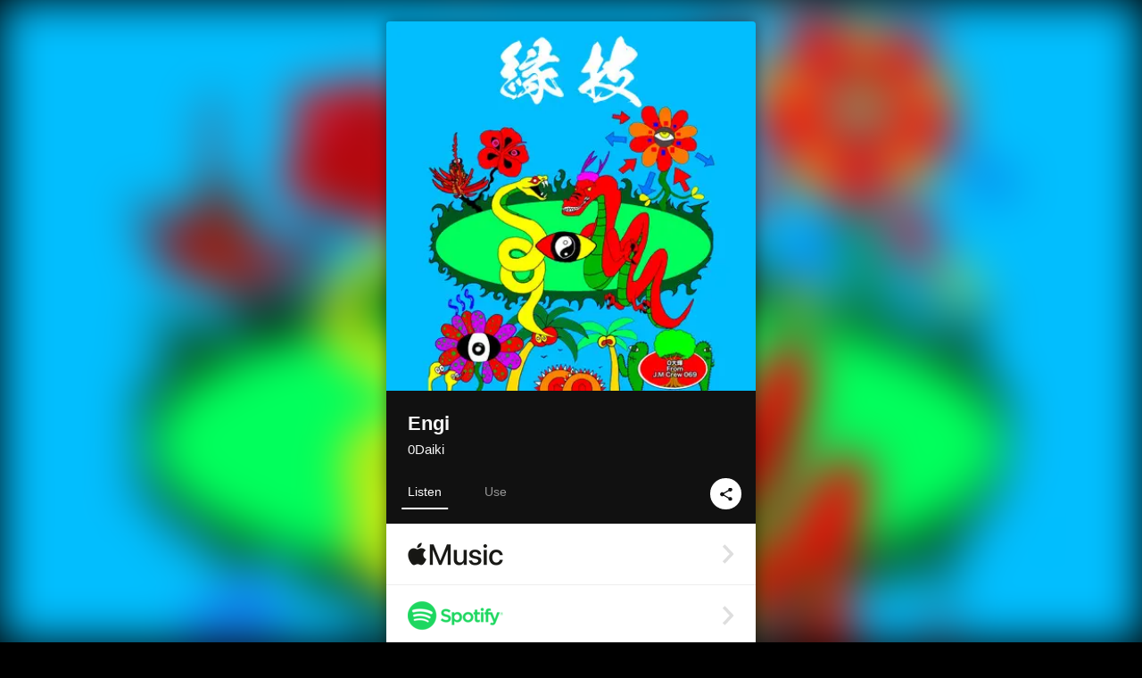

--- FILE ---
content_type: text/html; charset=UTF-8
request_url: https://linkco.re/58E8Mafv?lang=en
body_size: 11840
content:
<!doctype html><html lang=en prefix="og: http://ogp.me/ns#"><head><meta charset=utf-8><meta name=keywords content="0大輝,0Daiki,ダイキ,iTunes,Amazon Music,Spotify,Download"><meta name=description content="Album • 2022 • 11 Songs • 34 mins"><meta name=thumbnail content="https://tcj-image-production.s3.ap-northeast-1.amazonaws.com/u265528/r930650/ite930650.jpg?X-Amz-Algorithm=AWS4-HMAC-SHA256&amp;X-Amz-Credential=AKIAJV4VIS2VN3X4CBGA%2F20260127%2Fap-northeast-1%2Fs3%2Faws4_request&amp;X-Amz-Date=20260127T155512Z&amp;X-Amz-Expires=86400&amp;X-Amz-SignedHeaders=host&amp;X-Amz-Signature=835e56a999e4c639f5e80c1888be081316deab84c16b878b17e06748e4ee4b94"><meta name=viewport content="width=device-width"><meta name=format-detection content="telephone=no"><meta property="og:title" content="Engi by 0Daiki"><meta property="og:type" content="music.album"><meta property="og:url" content="https://linkco.re/58E8Mafv"><meta property="og:image" content="https://www.tunecore.co.jp/s3pna/tcj-image-production/u265528/r930650/itd930650.jpg"><meta property="og:site_name" content="TuneCore Japan"><meta property="og:description" content="Album • 2022 • 11 Songs • 34 mins"><meta property="og:locale" content="en_US"><meta property="og:locale:alternate" content="ja_JP"><meta property="music:musician" content="https://linkco.re/58E8Mafv"><meta property="music:release_date" content="2022-08-19"><meta property="music:song" content="The Fast"><meta property="music:song:track" content="1"><meta property="music:song" content="genkyo (feat. RAIHO)"><meta property="music:song:track" content="2"><meta property="music:song" content="bukicyo (feat. KOURA)"><meta property="music:song:track" content="3"><meta property="music:song" content="Hood Day (feat. QNA)"><meta property="music:song:track" content="4"><meta property="music:song" content="Kmihitoe (feat. NAKATA)"><meta property="music:song:track" content="5"><meta property="music:song" content="Seigi"><meta property="music:song:track" content="6"><meta property="music:song" content="Arecyo (feat. YONE)"><meta property="music:song:track" content="7"><meta property="music:song" content="Tathidomari"><meta property="music:song:track" content="8"><meta property="music:song" content="Amen (feat. Hiro a.k.a Hi-Low)"><meta property="music:song:track" content="9"><meta property="music:song" content="Dear"><meta property="music:song:track" content="10"><meta property="music:song" content="Henka"><meta property="music:song:track" content="11"><meta property="fb:app_id" content="355055424548858"><meta name=twitter:card content="summary_large_image"><meta name=twitter:url content="https://linkco.re/58E8Mafv"><meta name=twitter:title content="Engi by 0Daiki"><meta name=twitter:image content="https://www.tunecore.co.jp/s3pna/tcj-image-production/u265528/r930650/itd930650.jpg"><meta name=twitter:description content="Album • 2022 • 11 Songs • 34 mins"><link rel="shortcut icon" href=/favicon.ico><link href=/static/v606863385/css/googleapi_fonts_Montserrat700.css rel=stylesheet><link href="https://fonts.googleapis.com/css?family=Roboto" rel=stylesheet><title>Engi by 0Daiki | TuneCore Japan</title>
<link rel=stylesheet href=/static/v606863385/css/bootstrap.min.css><link rel=stylesheet href=/static/v606863385/css/font-awesome-min.css><link rel=stylesheet href=/static/v606863385/css/linkcore.css><link rel=stylesheet href=/static/v606863385/css/toastr.css><link rel=canonical href="https://linkco.re/58E8Mafv?lang=en"><link rel=amphtml href=https://linkco.re/amp/58E8Mafv><link rel=alternate hreflang=x-default href=https://linkco.re/58E8Mafv><link rel=alternate hreflang=ja href="https://linkco.re/58E8Mafv?lang=ja"><link rel=alternate hreflang=en href="https://linkco.re/58E8Mafv?lang=en"><script>
    (function(e,t,n,s,o){e[s]=e[s]||[],e[s].push({"gtm.start":(new Date).getTime(),event:"gtm.js"});var a=t.getElementsByTagName(n)[0],i=t.createElement(n),r=s!="dataLayer"?"&l="+s:"";i.async=!0,i.src="https://www.googletagmanager.com/gtm.js?id="+o+r,a.parentNode.insertBefore(i,a)})(window,document,"script","dataLayer","GTM-T66DDXK")
  </script><script src=/static/v606863385/js/jquery-1.11.3.min.js></script><script src=/static/v606863385/js/bootstrap.min.js></script><script src=/static/v606863385/js/jplayer/jquery.jplayer.js></script><script src=/static/v606863385/js/jplayer_artist.js></script><script src=/static/v606863385/js/toastr.min.js></script><script src=/static/v606863385/js/lazysizes.min.js></script><script src=/static/v606863385/clipboard.js/clipboard.min.js></script></head><body><noscript><iframe src="https://www.googletagmanager.com/ns.html?id=GTM-T66DDXK" height=0 width=0 style=display:none;visibility:hidden></iframe></noscript><script async src=//pagead2.googlesyndication.com/pagead/js/adsbygoogle.js></script><script>
  (adsbygoogle=window.adsbygoogle||[]).push({google_ad_client:"ca-pub-8251852406063252",enable_page_level_ads:!0})
</script><div id=container><div class=single-release><section class="single-release-detail album_detail r930650_detail"><div class="release-bg-cover hidden-xs"><picture><source media="(min-width: 300px)" srcset="https://tcj-image-production.s3.ap-northeast-1.amazonaws.com/u265528/r930650/itew930650.webp?X-Amz-Algorithm=AWS4-HMAC-SHA256&amp;X-Amz-Credential=AKIAJV4VIS2VN3X4CBGA%2F20260127%2Fap-northeast-1%2Fs3%2Faws4_request&amp;X-Amz-Date=20260127T155512Z&amp;X-Amz-Expires=86400&amp;X-Amz-SignedHeaders=host&amp;X-Amz-Signature=399ac1ea26c38d4d51f96b93c4ea3e14e819f7aac77e8a998d9fd27eecc7daab 1x, https://tcj-image-production.s3.ap-northeast-1.amazonaws.com/u265528/r930650/itdw930650.webp?X-Amz-Algorithm=AWS4-HMAC-SHA256&amp;X-Amz-Credential=AKIAJV4VIS2VN3X4CBGA%2F20260127%2Fap-northeast-1%2Fs3%2Faws4_request&amp;X-Amz-Date=20260127T155512Z&amp;X-Amz-Expires=86400&amp;X-Amz-SignedHeaders=host&amp;X-Amz-Signature=9ca37bfc647a79656024290aea69ee19af02343435c6015c2bd35e8abf7aa1a6 2x" type=image/webp><source media="(min-width: 300px)" srcset="https://tcj-image-production.s3.ap-northeast-1.amazonaws.com/u265528/r930650/ite930650.jpg?X-Amz-Algorithm=AWS4-HMAC-SHA256&amp;X-Amz-Credential=AKIAJV4VIS2VN3X4CBGA%2F20260127%2Fap-northeast-1%2Fs3%2Faws4_request&amp;X-Amz-Date=20260127T155512Z&amp;X-Amz-Expires=86400&amp;X-Amz-SignedHeaders=host&amp;X-Amz-Signature=835e56a999e4c639f5e80c1888be081316deab84c16b878b17e06748e4ee4b94 1x, https://tcj-image-production.s3.ap-northeast-1.amazonaws.com/u265528/r930650/itd930650.jpg?X-Amz-Algorithm=AWS4-HMAC-SHA256&amp;X-Amz-Credential=AKIAJV4VIS2VN3X4CBGA%2F20260127%2Fap-northeast-1%2Fs3%2Faws4_request&amp;X-Amz-Date=20260127T155512Z&amp;X-Amz-Expires=86400&amp;X-Amz-SignedHeaders=host&amp;X-Amz-Signature=971fc85a44bdf825c45675a2b8c738c08e513722b9cdec5eb8be49c71cbaa3b6 2x" type=image/jpeg><img src="https://tcj-image-production.s3.ap-northeast-1.amazonaws.com/u265528/r930650/ite930650.jpg?X-Amz-Algorithm=AWS4-HMAC-SHA256&amp;X-Amz-Credential=AKIAJV4VIS2VN3X4CBGA%2F20260127%2Fap-northeast-1%2Fs3%2Faws4_request&amp;X-Amz-Date=20260127T155512Z&amp;X-Amz-Expires=86400&amp;X-Amz-SignedHeaders=host&amp;X-Amz-Signature=835e56a999e4c639f5e80c1888be081316deab84c16b878b17e06748e4ee4b94" alt="Engi Front Cover"></picture></div><div class=centering><div class='listening clearfix' id=r930650_detail><div class=cover><div class=artwork><picture><source media="(min-width: 300px)" srcset="https://tcj-image-production.s3.ap-northeast-1.amazonaws.com/u265528/r930650/itew930650.webp?X-Amz-Algorithm=AWS4-HMAC-SHA256&amp;X-Amz-Credential=AKIAJV4VIS2VN3X4CBGA%2F20260127%2Fap-northeast-1%2Fs3%2Faws4_request&amp;X-Amz-Date=20260127T155512Z&amp;X-Amz-Expires=86400&amp;X-Amz-SignedHeaders=host&amp;X-Amz-Signature=399ac1ea26c38d4d51f96b93c4ea3e14e819f7aac77e8a998d9fd27eecc7daab 1x, https://tcj-image-production.s3.ap-northeast-1.amazonaws.com/u265528/r930650/itdw930650.webp?X-Amz-Algorithm=AWS4-HMAC-SHA256&amp;X-Amz-Credential=AKIAJV4VIS2VN3X4CBGA%2F20260127%2Fap-northeast-1%2Fs3%2Faws4_request&amp;X-Amz-Date=20260127T155512Z&amp;X-Amz-Expires=86400&amp;X-Amz-SignedHeaders=host&amp;X-Amz-Signature=9ca37bfc647a79656024290aea69ee19af02343435c6015c2bd35e8abf7aa1a6 2x" type=image/webp><source media="(min-width: 300px)" srcset="https://tcj-image-production.s3.ap-northeast-1.amazonaws.com/u265528/r930650/ite930650.jpg?X-Amz-Algorithm=AWS4-HMAC-SHA256&amp;X-Amz-Credential=AKIAJV4VIS2VN3X4CBGA%2F20260127%2Fap-northeast-1%2Fs3%2Faws4_request&amp;X-Amz-Date=20260127T155512Z&amp;X-Amz-Expires=86400&amp;X-Amz-SignedHeaders=host&amp;X-Amz-Signature=835e56a999e4c639f5e80c1888be081316deab84c16b878b17e06748e4ee4b94 1x, https://tcj-image-production.s3.ap-northeast-1.amazonaws.com/u265528/r930650/itd930650.jpg?X-Amz-Algorithm=AWS4-HMAC-SHA256&amp;X-Amz-Credential=AKIAJV4VIS2VN3X4CBGA%2F20260127%2Fap-northeast-1%2Fs3%2Faws4_request&amp;X-Amz-Date=20260127T155512Z&amp;X-Amz-Expires=86400&amp;X-Amz-SignedHeaders=host&amp;X-Amz-Signature=971fc85a44bdf825c45675a2b8c738c08e513722b9cdec5eb8be49c71cbaa3b6 2x" type=image/jpeg><img src="https://tcj-image-production.s3.ap-northeast-1.amazonaws.com/u265528/r930650/ite930650.jpg?X-Amz-Algorithm=AWS4-HMAC-SHA256&amp;X-Amz-Credential=AKIAJV4VIS2VN3X4CBGA%2F20260127%2Fap-northeast-1%2Fs3%2Faws4_request&amp;X-Amz-Date=20260127T155512Z&amp;X-Amz-Expires=86400&amp;X-Amz-SignedHeaders=host&amp;X-Amz-Signature=835e56a999e4c639f5e80c1888be081316deab84c16b878b17e06748e4ee4b94" alt="Engi Front Cover" height=400 width=400></picture></div><div class=title><div class=release_title><h1 title=Engi>Engi</h1></div><div class=artist_name><h2 class=name><a href='https://www.tunecore.co.jp/artists/0daiki.jm069?lang=en' aria-label=0Daiki title=0Daiki class=text-link>0Daiki</a></h2></div></div><div class=tab_wrap><input id=tab_listen type=radio name=tab class=tab_switch checked onclick="setParams('listen')">
<label class=tab_label for=tab_listen>Listen</label><div class=tab_content><div class=release_stores><div class=info><input id=store_more_check type=checkbox><ul class=store_icon><li data-store=2605><a href="https://www.tunecore.co.jp/to/apple_music/930650?lang=en" id=store_id_2605 title="Available on Apple Music" data-store=2605><span class=store><picture><img class="mb5 lazyload" alt="Available on Apple Music" width=107 height=40 data-sizes=auto data-src=/static/v606863385/images/stores/apple_music.1x.png data-srcset="/static/v606863385/images/stores/apple_music.1x.png 1x, /static/v606863385/images/stores/apple_music.2x.png 2x, /static/v606863385/images/stores/apple_music.3x.png 3x" alt="Available on Apple Music"><noscript><img class=mb5 alt="Available on Apple Music" width=107 height=40 src=/static/v606863385/images/stores/apple_music.1x.png srcset="/static/v606863385/images/stores/apple_music.1x.png 1x, /static/v606863385/images/stores/apple_music.2x.png 2x, /static/v606863385/images/stores/apple_music.3x.png 3x" alt="Available on Apple Music"></noscript></picture><img src=/static/v606863385/images/arrow_right.svg alt></span></a><li data-store=305><a href="https://www.tunecore.co.jp/to/spotify/930650?lang=en" id=store_id_305 title="Available on Spotify" data-store=305><span class=store><picture><img class="mb5 lazyload" alt="Available on Spotify" width=107 height=40 data-sizes=auto data-src=/static/v606863385/images/stores/spotify.1x.png data-srcset="/static/v606863385/images/stores/spotify.1x.png 1x, /static/v606863385/images/stores/spotify.2x.png 2x, /static/v606863385/images/stores/spotify.3x.png 3x" alt="Available on Spotify"><noscript><img class=mb5 alt="Available on Spotify" width=107 height=40 src=/static/v606863385/images/stores/spotify.1x.png srcset="/static/v606863385/images/stores/spotify.1x.png 1x, /static/v606863385/images/stores/spotify.2x.png 2x, /static/v606863385/images/stores/spotify.3x.png 3x" alt="Available on Spotify"></noscript></picture><img src=/static/v606863385/images/arrow_right.svg alt></span></a><li data-store=2105><a href="https://www.tunecore.co.jp/to/youtube_music_key/930650?lang=en" id=store_id_2105 title="Available on YouTube Music" data-store=2105><span class=store><picture><img class="mb5 lazyload" alt="Available on YouTube Music" width=107 height=40 data-sizes=auto data-src=/static/v606863385/images/stores/youtube_music_key.1x.png data-srcset="/static/v606863385/images/stores/youtube_music_key.1x.png 1x, /static/v606863385/images/stores/youtube_music_key.2x.png 2x, /static/v606863385/images/stores/youtube_music_key.3x.png 3x" alt="Available on YouTube Music"><noscript><img class=mb5 alt="Available on YouTube Music" width=107 height=40 src=/static/v606863385/images/stores/youtube_music_key.1x.png srcset="/static/v606863385/images/stores/youtube_music_key.1x.png 1x, /static/v606863385/images/stores/youtube_music_key.2x.png 2x, /static/v606863385/images/stores/youtube_music_key.3x.png 3x" alt="Available on YouTube Music"></noscript></picture><img src=/static/v606863385/images/arrow_right.svg alt></span></a><li data-store=2501><a href="https://www.tunecore.co.jp/to/line/930650?lang=en" id=store_id_2501 title="Available on LINE MUSIC" data-store=2501><span class=store><picture><img class="mb5 lazyload" alt="Available on LINE MUSIC" width=107 height=40 data-sizes=auto data-src=/static/v606863385/images/stores/line.1x.png data-srcset="/static/v606863385/images/stores/line.1x.png 1x, /static/v606863385/images/stores/line.2x.png 2x, /static/v606863385/images/stores/line.3x.png 3x" alt="Available on LINE MUSIC"><noscript><img class=mb5 alt="Available on LINE MUSIC" width=107 height=40 src=/static/v606863385/images/stores/line.1x.png srcset="/static/v606863385/images/stores/line.1x.png 1x, /static/v606863385/images/stores/line.2x.png 2x, /static/v606863385/images/stores/line.3x.png 3x" alt="Available on LINE MUSIC"></noscript></picture><img src=/static/v606863385/images/arrow_right.svg alt></span></a><li data-store=3705><a href="https://www.tunecore.co.jp/to/amazon_music_unlimited/930650?lang=en" id=store_id_3705 title="Available on Amazon Music Unlimited" data-store=3705><span class=store><picture><img class="mb5 lazyload" alt="Available on Amazon Music Unlimited" width=107 height=40 data-sizes=auto data-src=/static/v606863385/images/stores/amazon_music_unlimited.1x.png data-srcset="/static/v606863385/images/stores/amazon_music_unlimited.1x.png 1x, /static/v606863385/images/stores/amazon_music_unlimited.2x.png 2x, /static/v606863385/images/stores/amazon_music_unlimited.3x.png 3x" alt="Available on Amazon Music Unlimited"><noscript><img class=mb5 alt="Available on Amazon Music Unlimited" width=107 height=40 src=/static/v606863385/images/stores/amazon_music_unlimited.1x.png srcset="/static/v606863385/images/stores/amazon_music_unlimited.1x.png 1x, /static/v606863385/images/stores/amazon_music_unlimited.2x.png 2x, /static/v606863385/images/stores/amazon_music_unlimited.3x.png 3x" alt="Available on Amazon Music Unlimited"></noscript></picture><img src=/static/v606863385/images/arrow_right.svg alt></span></a><li data-store=2701><a href="https://www.tunecore.co.jp/to/awa/930650?lang=en" id=store_id_2701 title="Available on AWA" data-store=2701><span class=store><picture><img class="mb5 lazyload" alt="Available on AWA" width=107 height=40 data-sizes=auto data-src=/static/v606863385/images/stores/awa.1x.png data-srcset="/static/v606863385/images/stores/awa.1x.png 1x, /static/v606863385/images/stores/awa.2x.png 2x, /static/v606863385/images/stores/awa.3x.png 3x" alt="Available on AWA"><noscript><img class=mb5 alt="Available on AWA" width=107 height=40 src=/static/v606863385/images/stores/awa.1x.png srcset="/static/v606863385/images/stores/awa.1x.png 1x, /static/v606863385/images/stores/awa.2x.png 2x, /static/v606863385/images/stores/awa.3x.png 3x" alt="Available on AWA"></noscript></picture><img src=/static/v606863385/images/arrow_right.svg alt></span></a><li data-store=105><a href="https://www.tunecore.co.jp/to/itunes/930650?lang=en" id=store_id_105 title="Available on iTunes" data-store=105><span class=store><picture><img class="mb5 lazyload" alt="Available on iTunes" width=107 height=40 data-sizes=auto data-src=/static/v606863385/images/stores/itunes.1x.png data-srcset="/static/v606863385/images/stores/itunes.1x.png 1x, /static/v606863385/images/stores/itunes.2x.png 2x, /static/v606863385/images/stores/itunes.3x.png 3x" alt="Available on iTunes"><noscript><img class=mb5 alt="Available on iTunes" width=107 height=40 src=/static/v606863385/images/stores/itunes.1x.png srcset="/static/v606863385/images/stores/itunes.1x.png 1x, /static/v606863385/images/stores/itunes.2x.png 2x, /static/v606863385/images/stores/itunes.3x.png 3x" alt="Available on iTunes"></noscript></picture><img src=/static/v606863385/images/arrow_right.svg alt></span></a><li data-store=3605><a href="https://www.tunecore.co.jp/to/amazon_music/930650?lang=en" id=store_id_3605 title="Available on Amazon Music" data-store=3605><span class=store><picture><img class="mb5 lazyload" alt="Available on Amazon Music" width=107 height=40 data-sizes=auto data-src=/static/v606863385/images/stores/amazon_music.1x.png data-srcset="/static/v606863385/images/stores/amazon_music.1x.png 1x, /static/v606863385/images/stores/amazon_music.2x.png 2x, /static/v606863385/images/stores/amazon_music.3x.png 3x" alt="Available on Amazon Music"><noscript><img class=mb5 alt="Available on Amazon Music" width=107 height=40 src=/static/v606863385/images/stores/amazon_music.1x.png srcset="/static/v606863385/images/stores/amazon_music.1x.png 1x, /static/v606863385/images/stores/amazon_music.2x.png 2x, /static/v606863385/images/stores/amazon_music.3x.png 3x" alt="Available on Amazon Music"></noscript></picture><img src=/static/v606863385/images/arrow_right.svg alt></span></a><li data-store=401><a href="https://www.tunecore.co.jp/to/recochoku401/930650?lang=en" id=store_id_401 title="Available on recochoku" data-store=401><span class=store><picture><img class="mb5 lazyload" alt="Available on recochoku" width=107 height=40 data-sizes=auto data-src=/static/v606863385/images/stores/recochoku_recochoku.1x.png data-srcset="/static/v606863385/images/stores/recochoku_recochoku.1x.png 1x, /static/v606863385/images/stores/recochoku_recochoku.2x.png 2x, /static/v606863385/images/stores/recochoku_recochoku.3x.png 3x" alt="Available on recochoku"><noscript><img class=mb5 alt="Available on recochoku" width=107 height=40 src=/static/v606863385/images/stores/recochoku_recochoku.1x.png srcset="/static/v606863385/images/stores/recochoku_recochoku.1x.png 1x, /static/v606863385/images/stores/recochoku_recochoku.2x.png 2x, /static/v606863385/images/stores/recochoku_recochoku.3x.png 3x" alt="Available on recochoku"></noscript></picture><img src=/static/v606863385/images/arrow_right.svg alt></span></a><li data-store=1701><a href="https://www.tunecore.co.jp/to/mora1701/930650?lang=en" id=store_id_1701 title="Available on mora" data-store=1701><span class=store><picture><img class="mb5 lazyload" alt="Available on mora" width=107 height=40 data-sizes=auto data-src=/static/v606863385/images/stores/moratouch.1x.png data-srcset="/static/v606863385/images/stores/moratouch.1x.png 1x, /static/v606863385/images/stores/moratouch.2x.png 2x, /static/v606863385/images/stores/moratouch.3x.png 3x" alt="Available on mora"><noscript><img class=mb5 alt="Available on mora" width=107 height=40 src=/static/v606863385/images/stores/moratouch.1x.png srcset="/static/v606863385/images/stores/moratouch.1x.png 1x, /static/v606863385/images/stores/moratouch.2x.png 2x, /static/v606863385/images/stores/moratouch.3x.png 3x" alt="Available on mora"></noscript></picture><img src=/static/v606863385/images/arrow_right.svg alt></span></a><li data-store=3005 class=toggle_store_icon><a href="https://www.tunecore.co.jp/to/amazon_prime_music/930650?lang=en" id=store_id_3005 title="Available on Prime Music" data-store=3005><span class=store><picture><img class="mb5 lazyload" alt="Available on Prime Music" width=107 height=40 data-sizes=auto data-src=/static/v606863385/images/stores/amazon_prime_music.1x.png data-srcset="/static/v606863385/images/stores/amazon_prime_music.1x.png 1x, /static/v606863385/images/stores/amazon_prime_music.2x.png 2x, /static/v606863385/images/stores/amazon_prime_music.3x.png 3x" alt="Available on Prime Music"><noscript><img class=mb5 alt="Available on Prime Music" width=107 height=40 src=/static/v606863385/images/stores/amazon_prime_music.1x.png srcset="/static/v606863385/images/stores/amazon_prime_music.1x.png 1x, /static/v606863385/images/stores/amazon_prime_music.2x.png 2x, /static/v606863385/images/stores/amazon_prime_music.3x.png 3x" alt="Available on Prime Music"></noscript></picture><img src=/static/v606863385/images/arrow_right.svg alt></span></a><li data-store=4705 class=toggle_store_icon><a href="https://www.tunecore.co.jp/to/amazon_music_free/930650?lang=en" id=store_id_4705 title="Available on Amazon Music Free" data-store=4705><span class=store><picture><img class="mb5 lazyload" alt="Available on Amazon Music Free" width=107 height=40 data-sizes=auto data-src=/static/v606863385/images/stores/amazon_music_free.1x.png data-srcset="/static/v606863385/images/stores/amazon_music_free.1x.png 1x, /static/v606863385/images/stores/amazon_music_free.2x.png 2x, /static/v606863385/images/stores/amazon_music_free.3x.png 3x" alt="Available on Amazon Music Free"><noscript><img class=mb5 alt="Available on Amazon Music Free" width=107 height=40 src=/static/v606863385/images/stores/amazon_music_free.1x.png srcset="/static/v606863385/images/stores/amazon_music_free.1x.png 1x, /static/v606863385/images/stores/amazon_music_free.2x.png 2x, /static/v606863385/images/stores/amazon_music_free.3x.png 3x" alt="Available on Amazon Music Free"></noscript></picture><img src=/static/v606863385/images/arrow_right.svg alt></span></a><li data-store=3805 class=toggle_store_icon><a href="https://www.tunecore.co.jp/to/deezer/930650?lang=en" id=store_id_3805 title="Available on Deezer" data-store=3805><span class=store><picture><img class="mb5 lazyload" alt="Available on Deezer" width=107 height=40 data-sizes=auto data-src=/static/v606863385/images/stores/deezer.1x.png data-srcset="/static/v606863385/images/stores/deezer.1x.png 1x, /static/v606863385/images/stores/deezer.2x.png 2x, /static/v606863385/images/stores/deezer.3x.png 3x" alt="Available on Deezer"><noscript><img class=mb5 alt="Available on Deezer" width=107 height=40 src=/static/v606863385/images/stores/deezer.1x.png srcset="/static/v606863385/images/stores/deezer.1x.png 1x, /static/v606863385/images/stores/deezer.2x.png 2x, /static/v606863385/images/stores/deezer.3x.png 3x" alt="Available on Deezer"></noscript></picture><img src=/static/v606863385/images/arrow_right.svg alt></span></a><li data-store=1105 class=toggle_store_icon><a href="https://www.tunecore.co.jp/to/kkbox/930650?lang=en" id=store_id_1105 title="Available on KKBOX" data-store=1105><span class=store><picture><img class="mb5 lazyload" alt="Available on KKBOX" width=107 height=40 data-sizes=auto data-src=/static/v606863385/images/stores/kkbox.1x.png data-srcset="/static/v606863385/images/stores/kkbox.1x.png 1x, /static/v606863385/images/stores/kkbox.2x.png 2x, /static/v606863385/images/stores/kkbox.3x.png 3x" alt="Available on KKBOX"><noscript><img class=mb5 alt="Available on KKBOX" width=107 height=40 src=/static/v606863385/images/stores/kkbox.1x.png srcset="/static/v606863385/images/stores/kkbox.1x.png 1x, /static/v606863385/images/stores/kkbox.2x.png 2x, /static/v606863385/images/stores/kkbox.3x.png 3x" alt="Available on KKBOX"></noscript></picture><img src=/static/v606863385/images/arrow_right.svg alt></span></a><li data-store=1702 class=toggle_store_icon><a href="https://www.tunecore.co.jp/to/mora1702/930650?lang=en" id=store_id_1702 title="Available on mora" data-store=1702><span class=store><picture><img class="mb5 lazyload" alt="Available on mora" width=107 height=40 data-sizes=auto data-src=/static/v606863385/images/stores/morahires.1x.png data-srcset="/static/v606863385/images/stores/morahires.1x.png 1x, /static/v606863385/images/stores/morahires.2x.png 2x, /static/v606863385/images/stores/morahires.3x.png 3x" alt="Available on mora"><noscript><img class=mb5 alt="Available on mora" width=107 height=40 src=/static/v606863385/images/stores/morahires.1x.png srcset="/static/v606863385/images/stores/morahires.1x.png 1x, /static/v606863385/images/stores/morahires.2x.png 2x, /static/v606863385/images/stores/morahires.3x.png 3x" alt="Available on mora"></noscript></picture><span class=hires>Hi-Res</span>
<img src=/static/v606863385/images/arrow_right.svg alt></span></a><li data-store=441 class=toggle_store_icon><a href="https://www.tunecore.co.jp/to/recochoku441/930650?lang=en" id=store_id_441 title="Available on recochoku" data-store=441><span class=store><picture><img class="mb5 lazyload" alt="Available on recochoku" width=107 height=40 data-sizes=auto data-src=/static/v606863385/images/stores/recochoku_recochoku_hires.1x.png data-srcset="/static/v606863385/images/stores/recochoku_recochoku_hires.1x.png 1x, /static/v606863385/images/stores/recochoku_recochoku_hires.2x.png 2x, /static/v606863385/images/stores/recochoku_recochoku_hires.3x.png 3x" alt="Available on recochoku"><noscript><img class=mb5 alt="Available on recochoku" width=107 height=40 src=/static/v606863385/images/stores/recochoku_recochoku_hires.1x.png srcset="/static/v606863385/images/stores/recochoku_recochoku_hires.1x.png 1x, /static/v606863385/images/stores/recochoku_recochoku_hires.2x.png 2x, /static/v606863385/images/stores/recochoku_recochoku_hires.3x.png 3x" alt="Available on recochoku"></noscript></picture><span class=hires>Hi-Res</span>
<img src=/static/v606863385/images/arrow_right.svg alt></span></a><li data-store=404 class=toggle_store_icon><a href="https://www.tunecore.co.jp/to/recochoku404/930650?lang=en" id=store_id_404 title="Available on d hits powered by recochoku" data-store=404><span class=store><picture><img class="mb5 lazyload" alt="Available on d hits powered by recochoku" width=107 height=40 data-sizes=auto data-src=/static/v606863385/images/stores/recochoku_dhits.1x.png data-srcset="/static/v606863385/images/stores/recochoku_dhits.1x.png 1x, /static/v606863385/images/stores/recochoku_dhits.2x.png 2x, /static/v606863385/images/stores/recochoku_dhits.3x.png 3x" alt="Available on d hits powered by recochoku"><noscript><img class=mb5 alt="Available on d hits powered by recochoku" width=107 height=40 src=/static/v606863385/images/stores/recochoku_dhits.1x.png srcset="/static/v606863385/images/stores/recochoku_dhits.1x.png 1x, /static/v606863385/images/stores/recochoku_dhits.2x.png 2x, /static/v606863385/images/stores/recochoku_dhits.3x.png 3x" alt="Available on d hits powered by recochoku"></noscript></picture><img src=/static/v606863385/images/arrow_right.svg alt></span></a><li data-store=402 class=toggle_store_icon><a href="https://www.tunecore.co.jp/to/recochoku402/930650?lang=en" id=store_id_402 title="Available on d music powered by recochoku" data-store=402><span class=store><picture><img class="mb5 lazyload" alt="Available on d music powered by recochoku" width=107 height=40 data-sizes=auto data-src=/static/v606863385/images/stores/recochoku_dmusic.1x.png data-srcset="/static/v606863385/images/stores/recochoku_dmusic.1x.png 1x, /static/v606863385/images/stores/recochoku_dmusic.2x.png 2x, /static/v606863385/images/stores/recochoku_dmusic.3x.png 3x" alt="Available on d music powered by recochoku"><noscript><img class=mb5 alt="Available on d music powered by recochoku" width=107 height=40 src=/static/v606863385/images/stores/recochoku_dmusic.1x.png srcset="/static/v606863385/images/stores/recochoku_dmusic.1x.png 1x, /static/v606863385/images/stores/recochoku_dmusic.2x.png 2x, /static/v606863385/images/stores/recochoku_dmusic.3x.png 3x" alt="Available on d music powered by recochoku"></noscript></picture><img src=/static/v606863385/images/arrow_right.svg alt></span></a><li data-store=442 class=toggle_store_icon><a href="https://www.tunecore.co.jp/to/recochoku442/930650?lang=en" id=store_id_442 title="Available on d music powered by recochoku" data-store=442><span class=store><picture><img class="mb5 lazyload" alt="Available on d music powered by recochoku" width=107 height=40 data-sizes=auto data-src=/static/v606863385/images/stores/recochoku_dmusic_hires.1x.png data-srcset="/static/v606863385/images/stores/recochoku_dmusic_hires.1x.png 1x, /static/v606863385/images/stores/recochoku_dmusic_hires.2x.png 2x, /static/v606863385/images/stores/recochoku_dmusic_hires.3x.png 3x" alt="Available on d music powered by recochoku"><noscript><img class=mb5 alt="Available on d music powered by recochoku" width=107 height=40 src=/static/v606863385/images/stores/recochoku_dmusic_hires.1x.png srcset="/static/v606863385/images/stores/recochoku_dmusic_hires.1x.png 1x, /static/v606863385/images/stores/recochoku_dmusic_hires.2x.png 2x, /static/v606863385/images/stores/recochoku_dmusic_hires.3x.png 3x" alt="Available on d music powered by recochoku"></noscript></picture><span class=hires>Hi-Res</span>
<img src=/static/v606863385/images/arrow_right.svg alt></span></a><li data-store=403 class=toggle_store_icon><a href="https://www.tunecore.co.jp/to/recochoku403/930650?lang=en" id=store_id_403 title="Available on Music Store powered by recochoku" data-store=403><span class=store><picture><img class="mb5 lazyload" alt="Available on Music Store powered by recochoku" width=107 height=40 data-sizes=auto data-src=/static/v606863385/images/stores/recochoku_lismo_store.1x.png data-srcset="/static/v606863385/images/stores/recochoku_lismo_store.1x.png 1x, /static/v606863385/images/stores/recochoku_lismo_store.2x.png 2x, /static/v606863385/images/stores/recochoku_lismo_store.3x.png 3x" alt="Available on Music Store powered by recochoku"><noscript><img class=mb5 alt="Available on Music Store powered by recochoku" width=107 height=40 src=/static/v606863385/images/stores/recochoku_lismo_store.1x.png srcset="/static/v606863385/images/stores/recochoku_lismo_store.1x.png 1x, /static/v606863385/images/stores/recochoku_lismo_store.2x.png 2x, /static/v606863385/images/stores/recochoku_lismo_store.3x.png 3x" alt="Available on Music Store powered by recochoku"></noscript></picture><img src=/static/v606863385/images/arrow_right.svg alt></span></a><li data-store=443 class=toggle_store_icon><a href="https://www.tunecore.co.jp/to/recochoku443/930650?lang=en" id=store_id_443 title="Available on Music Store powered by recochoku" data-store=443><span class=store><picture><img class="mb5 lazyload" alt="Available on Music Store powered by recochoku" width=107 height=40 data-sizes=auto data-src=/static/v606863385/images/stores/recochoku_lismo_store_hires.1x.png data-srcset="/static/v606863385/images/stores/recochoku_lismo_store_hires.1x.png 1x, /static/v606863385/images/stores/recochoku_lismo_store_hires.2x.png 2x, /static/v606863385/images/stores/recochoku_lismo_store_hires.3x.png 3x" alt="Available on Music Store powered by recochoku"><noscript><img class=mb5 alt="Available on Music Store powered by recochoku" width=107 height=40 src=/static/v606863385/images/stores/recochoku_lismo_store_hires.1x.png srcset="/static/v606863385/images/stores/recochoku_lismo_store_hires.1x.png 1x, /static/v606863385/images/stores/recochoku_lismo_store_hires.2x.png 2x, /static/v606863385/images/stores/recochoku_lismo_store_hires.3x.png 3x" alt="Available on Music Store powered by recochoku"></noscript></picture><span class=hires>Hi-Res</span>
<img src=/static/v606863385/images/arrow_right.svg alt></span></a><li data-store=1801 class=toggle_store_icon><a href="https://music-book.jp/Search?Keyword=0%E5%A4%A7%E8%BC%9D%20%E7%B8%81%E6%8A%80" id=store_id_1801 title="Available on music.jp STORE" data-store=1801><span class=store><picture><img class="mb5 lazyload" alt="Available on music.jp STORE" width=107 height=40 data-sizes=auto data-src=/static/v606863385/images/stores/musicjp_store.1x.png data-srcset="/static/v606863385/images/stores/musicjp_store.1x.png 1x, /static/v606863385/images/stores/musicjp_store.2x.png 2x, /static/v606863385/images/stores/musicjp_store.3x.png 3x" alt="Available on music.jp STORE"><noscript><img class=mb5 alt="Available on music.jp STORE" width=107 height=40 src=/static/v606863385/images/stores/musicjp_store.1x.png srcset="/static/v606863385/images/stores/musicjp_store.1x.png 1x, /static/v606863385/images/stores/musicjp_store.2x.png 2x, /static/v606863385/images/stores/musicjp_store.3x.png 3x" alt="Available on music.jp STORE"></noscript></picture><img src=/static/v606863385/images/arrow_right.svg alt></span></a><li data-store=1802 class=toggle_store_icon><a href="https://music-book.jp/Search?Keyword=0%E5%A4%A7%E8%BC%9D%20%E7%B8%81%E6%8A%80" id=store_id_1802 title="Available on music.jp STORE" data-store=1802><span class=store><picture><img class="mb5 lazyload" alt="Available on music.jp STORE" width=107 height=40 data-sizes=auto data-src=/static/v606863385/images/stores/musicjp_store_hires.1x.png data-srcset="/static/v606863385/images/stores/musicjp_store_hires.1x.png 1x, /static/v606863385/images/stores/musicjp_store_hires.2x.png 2x, /static/v606863385/images/stores/musicjp_store_hires.3x.png 3x" alt="Available on music.jp STORE"><noscript><img class=mb5 alt="Available on music.jp STORE" width=107 height=40 src=/static/v606863385/images/stores/musicjp_store_hires.1x.png srcset="/static/v606863385/images/stores/musicjp_store_hires.1x.png 1x, /static/v606863385/images/stores/musicjp_store_hires.2x.png 2x, /static/v606863385/images/stores/musicjp_store_hires.3x.png 3x" alt="Available on music.jp STORE"></noscript></picture><span class=hires>Hi-Res</span>
<img src=/static/v606863385/images/arrow_right.svg alt></span></a><li data-store=2401 class=toggle_store_icon><a href=https://pc.dwango.jp/searches/artist/0%E5%A4%A7%E8%BC%9D%20%E7%B8%81%E6%8A%80 id=store_id_2401 title="Available on dwango.jp" data-store=2401><span class=store><picture><img class="mb5 lazyload" alt="Available on dwango.jp" width=107 height=40 data-sizes=auto data-src=/static/v606863385/images/stores/dwango.1x.png data-srcset="/static/v606863385/images/stores/dwango.1x.png 1x, /static/v606863385/images/stores/dwango.2x.png 2x, /static/v606863385/images/stores/dwango.3x.png 3x" alt="Available on dwango.jp"><noscript><img class=mb5 alt="Available on dwango.jp" width=107 height=40 src=/static/v606863385/images/stores/dwango.1x.png srcset="/static/v606863385/images/stores/dwango.1x.png 1x, /static/v606863385/images/stores/dwango.2x.png 2x, /static/v606863385/images/stores/dwango.3x.png 3x" alt="Available on dwango.jp"></noscript></picture><img src=/static/v606863385/images/arrow_right.svg alt></span></a><li data-store=2402 class=toggle_store_icon><a href=https://pc.animelo.jp/search/artist/0%E5%A4%A7%E8%BC%9D%20%E7%B8%81%E6%8A%80 id=store_id_2402 title="Available on animelo mix" data-store=2402><span class=store><picture><img class="mb5 lazyload" alt="Available on animelo mix" width=107 height=40 data-sizes=auto data-src=/static/v606863385/images/stores/animelo_mix.1x.png data-srcset="/static/v606863385/images/stores/animelo_mix.1x.png 1x, /static/v606863385/images/stores/animelo_mix.2x.png 2x, /static/v606863385/images/stores/animelo_mix.3x.png 3x" alt="Available on animelo mix"><noscript><img class=mb5 alt="Available on animelo mix" width=107 height=40 src=/static/v606863385/images/stores/animelo_mix.1x.png srcset="/static/v606863385/images/stores/animelo_mix.1x.png 1x, /static/v606863385/images/stores/animelo_mix.2x.png 2x, /static/v606863385/images/stores/animelo_mix.3x.png 3x" alt="Available on animelo mix"></noscript></picture><img src=/static/v606863385/images/arrow_right.svg alt></span></a><li data-store=2403 class=toggle_store_icon><a href=https://pc.dwango.jp/searches/artist/0%E5%A4%A7%E8%BC%9D%20%E7%B8%81%E6%8A%80 id=store_id_2403 title="Available on K-POP Life" data-store=2403><span class=store><picture><img class="mb5 lazyload" alt="Available on K-POP Life" width=107 height=40 data-sizes=auto data-src=/static/v606863385/images/stores/kpop_life.1x.png data-srcset="/static/v606863385/images/stores/kpop_life.1x.png 1x, /static/v606863385/images/stores/kpop_life.2x.png 2x, /static/v606863385/images/stores/kpop_life.3x.png 3x" alt="Available on K-POP Life"><noscript><img class=mb5 alt="Available on K-POP Life" width=107 height=40 src=/static/v606863385/images/stores/kpop_life.1x.png srcset="/static/v606863385/images/stores/kpop_life.1x.png 1x, /static/v606863385/images/stores/kpop_life.2x.png 2x, /static/v606863385/images/stores/kpop_life.3x.png 3x" alt="Available on K-POP Life"></noscript></picture><img src=/static/v606863385/images/arrow_right.svg alt></span></a><li data-store=2404 class=toggle_store_icon><a href=https://pc.dwango.jp/searches/artist/0%E5%A4%A7%E8%BC%9D%20%E7%B8%81%E6%8A%80 id=store_id_2404 title="Available on Billboard x dwango" data-store=2404><span class=store><picture><img class="mb5 lazyload" alt="Available on Billboard x dwango" width=107 height=40 data-sizes=auto data-src=/static/v606863385/images/stores/billboard.1x.png data-srcset="/static/v606863385/images/stores/billboard.1x.png 1x, /static/v606863385/images/stores/billboard.2x.png 2x, /static/v606863385/images/stores/billboard.3x.png 3x" alt="Available on Billboard x dwango"><noscript><img class=mb5 alt="Available on Billboard x dwango" width=107 height=40 src=/static/v606863385/images/stores/billboard.1x.png srcset="/static/v606863385/images/stores/billboard.1x.png 1x, /static/v606863385/images/stores/billboard.2x.png 2x, /static/v606863385/images/stores/billboard.3x.png 3x" alt="Available on Billboard x dwango"></noscript></picture><img src=/static/v606863385/images/arrow_right.svg alt></span></a><li data-store=3301 class=toggle_store_icon><a href="https://www.tunecore.co.jp/to/ototoy3301/930650?lang=en" id=store_id_3301 title="Available on OTOTOY" data-store=3301><span class=store><picture><img class="mb5 lazyload" alt="Available on OTOTOY" width=107 height=40 data-sizes=auto data-src=/static/v606863385/images/stores/ototoy.1x.png data-srcset="/static/v606863385/images/stores/ototoy.1x.png 1x, /static/v606863385/images/stores/ototoy.2x.png 2x, /static/v606863385/images/stores/ototoy.3x.png 3x" alt="Available on OTOTOY"><noscript><img class=mb5 alt="Available on OTOTOY" width=107 height=40 src=/static/v606863385/images/stores/ototoy.1x.png srcset="/static/v606863385/images/stores/ototoy.1x.png 1x, /static/v606863385/images/stores/ototoy.2x.png 2x, /static/v606863385/images/stores/ototoy.3x.png 3x" alt="Available on OTOTOY"></noscript></picture><img src=/static/v606863385/images/arrow_right.svg alt></span></a><li data-store=3302 class=toggle_store_icon><a href="https://www.tunecore.co.jp/to/ototoy3302/930650?lang=en" id=store_id_3302 title="Available on OTOTOY" data-store=3302><span class=store><picture><img class="mb5 lazyload" alt="Available on OTOTOY" width=107 height=40 data-sizes=auto data-src=/static/v606863385/images/stores/ototoy_hires.1x.png data-srcset="/static/v606863385/images/stores/ototoy_hires.1x.png 1x, /static/v606863385/images/stores/ototoy_hires.2x.png 2x, /static/v606863385/images/stores/ototoy_hires.3x.png 3x" alt="Available on OTOTOY"><noscript><img class=mb5 alt="Available on OTOTOY" width=107 height=40 src=/static/v606863385/images/stores/ototoy_hires.1x.png srcset="/static/v606863385/images/stores/ototoy_hires.1x.png 1x, /static/v606863385/images/stores/ototoy_hires.2x.png 2x, /static/v606863385/images/stores/ototoy_hires.3x.png 3x" alt="Available on OTOTOY"></noscript></picture><span class=hires>Hi-Res</span>
<img src=/static/v606863385/images/arrow_right.svg alt></span></a><li data-store=501 class=toggle_store_icon><a href="https://www.tunecore.co.jp/to/mysound501/930650?lang=en" id=store_id_501 title="Available on mysound" data-store=501><span class=store><picture><img class="mb5 lazyload" alt="Available on mysound" width=107 height=40 data-sizes=auto data-src=/static/v606863385/images/stores/mysound_mysound.1x.png data-srcset="/static/v606863385/images/stores/mysound_mysound.1x.png 1x, /static/v606863385/images/stores/mysound_mysound.2x.png 2x, /static/v606863385/images/stores/mysound_mysound.3x.png 3x" alt="Available on mysound"><noscript><img class=mb5 alt="Available on mysound" width=107 height=40 src=/static/v606863385/images/stores/mysound_mysound.1x.png srcset="/static/v606863385/images/stores/mysound_mysound.1x.png 1x, /static/v606863385/images/stores/mysound_mysound.2x.png 2x, /static/v606863385/images/stores/mysound_mysound.3x.png 3x" alt="Available on mysound"></noscript></picture><img src=/static/v606863385/images/arrow_right.svg alt></span></a><li data-store=801 class=toggle_store_icon><a href="https://www.tunecore.co.jp/to/oricon/930650?lang=en" id=store_id_801 title="Available on Orimusic Store" data-store=801><span class=store><picture><img class="mb5 lazyload" alt="Available on Orimusic Store" width=107 height=40 data-sizes=auto data-src=/static/v606863385/images/stores/oricon.1x.png data-srcset="/static/v606863385/images/stores/oricon.1x.png 1x, /static/v606863385/images/stores/oricon.2x.png 2x, /static/v606863385/images/stores/oricon.3x.png 3x" alt="Available on Orimusic Store"><noscript><img class=mb5 alt="Available on Orimusic Store" width=107 height=40 src=/static/v606863385/images/stores/oricon.1x.png srcset="/static/v606863385/images/stores/oricon.1x.png 1x, /static/v606863385/images/stores/oricon.2x.png 2x, /static/v606863385/images/stores/oricon.3x.png 3x" alt="Available on Orimusic Store"></noscript></picture><img src=/static/v606863385/images/arrow_right.svg alt></span></a><li data-store=1301 class=toggle_store_icon><a href="https://www.tunecore.co.jp/to/mediado1301/930650?lang=en" id=store_id_1301 title="Available on CLUB ZION" data-store=1301><span class=store><picture><img class="mb5 lazyload" alt="Available on CLUB ZION" width=107 height=40 data-sizes=auto data-src=/static/v606863385/images/stores/clubzion.1x.png data-srcset="/static/v606863385/images/stores/clubzion.1x.png 1x, /static/v606863385/images/stores/clubzion.2x.png 2x, /static/v606863385/images/stores/clubzion.3x.png 3x" alt="Available on CLUB ZION"><noscript><img class=mb5 alt="Available on CLUB ZION" width=107 height=40 src=/static/v606863385/images/stores/clubzion.1x.png srcset="/static/v606863385/images/stores/clubzion.1x.png 1x, /static/v606863385/images/stores/clubzion.2x.png 2x, /static/v606863385/images/stores/clubzion.3x.png 3x" alt="Available on CLUB ZION"></noscript></picture><img src=/static/v606863385/images/arrow_right.svg alt></span></a><li data-store=1302 class=toggle_store_icon><a href="https://www.tunecore.co.jp/to/mediado1302/930650?lang=en" id=store_id_1302 title="Available on REGGAE ZION" data-store=1302><span class=store><picture><img class="mb5 lazyload" alt="Available on REGGAE ZION" width=107 height=40 data-sizes=auto data-src=/static/v606863385/images/stores/reggaezion.1x.png data-srcset="/static/v606863385/images/stores/reggaezion.1x.png 1x, /static/v606863385/images/stores/reggaezion.2x.png 2x, /static/v606863385/images/stores/reggaezion.3x.png 3x" alt="Available on REGGAE ZION"><noscript><img class=mb5 alt="Available on REGGAE ZION" width=107 height=40 src=/static/v606863385/images/stores/reggaezion.1x.png srcset="/static/v606863385/images/stores/reggaezion.1x.png 1x, /static/v606863385/images/stores/reggaezion.2x.png 2x, /static/v606863385/images/stores/reggaezion.3x.png 3x" alt="Available on REGGAE ZION"></noscript></picture><img src=/static/v606863385/images/arrow_right.svg alt></span></a><li data-store=1304 class=toggle_store_icon><a href="https://www.tunecore.co.jp/to/mediado1304/930650?lang=en" id=store_id_1304 title="Available on DE-LUXE" data-store=1304><span class=store><picture><img class="mb5 lazyload" alt="Available on DE-LUXE" width=107 height=40 data-sizes=auto data-src=/static/v606863385/images/stores/deluxe.1x.png data-srcset="/static/v606863385/images/stores/deluxe.1x.png 1x, /static/v606863385/images/stores/deluxe.2x.png 2x, /static/v606863385/images/stores/deluxe.3x.png 3x" alt="Available on DE-LUXE"><noscript><img class=mb5 alt="Available on DE-LUXE" width=107 height=40 src=/static/v606863385/images/stores/deluxe.1x.png srcset="/static/v606863385/images/stores/deluxe.1x.png 1x, /static/v606863385/images/stores/deluxe.2x.png 2x, /static/v606863385/images/stores/deluxe.3x.png 3x" alt="Available on DE-LUXE"></noscript></picture><img src=/static/v606863385/images/arrow_right.svg alt></span></a><li data-store=2301 class=toggle_store_icon><a href=https://au.utapass.auone.jp/ id=store_id_2301 title="Available on utapass" data-store=2301><span class=store><picture><img class="mb5 lazyload" alt="Available on utapass" width=107 height=40 data-sizes=auto data-src=/static/v606863385/images/stores/utapass.1x.png data-srcset="/static/v606863385/images/stores/utapass.1x.png 1x, /static/v606863385/images/stores/utapass.2x.png 2x, /static/v606863385/images/stores/utapass.3x.png 3x" alt="Available on utapass"><noscript><img class=mb5 alt="Available on utapass" width=107 height=40 src=/static/v606863385/images/stores/utapass.1x.png srcset="/static/v606863385/images/stores/utapass.1x.png 1x, /static/v606863385/images/stores/utapass.2x.png 2x, /static/v606863385/images/stores/utapass.3x.png 3x" alt="Available on utapass"></noscript></picture><img src=/static/v606863385/images/arrow_right.svg alt></span></a><li data-store=3501 class=toggle_store_icon><a href="https://music.rakuten.co.jp/link/search/result/ALBUM?q=%20%E7%B8%81%E6%8A%80" id=store_id_3501 title="Available on Rakuten Music" data-store=3501><span class=store><picture><img class="mb5 lazyload" alt="Available on Rakuten Music" width=107 height=40 data-sizes=auto data-src=/static/v606863385/images/stores/rakuten_music.1x.png data-srcset="/static/v606863385/images/stores/rakuten_music.1x.png 1x, /static/v606863385/images/stores/rakuten_music.2x.png 2x, /static/v606863385/images/stores/rakuten_music.3x.png 3x" alt="Available on Rakuten Music"><noscript><img class=mb5 alt="Available on Rakuten Music" width=107 height=40 src=/static/v606863385/images/stores/rakuten_music.1x.png srcset="/static/v606863385/images/stores/rakuten_music.1x.png 1x, /static/v606863385/images/stores/rakuten_music.2x.png 2x, /static/v606863385/images/stores/rakuten_music.3x.png 3x" alt="Available on Rakuten Music"></noscript></picture><img src=/static/v606863385/images/arrow_right.svg alt></span></a><li data-store=3101 class=toggle_store_icon><a href=http://smart.usen.com/ id=store_id_3101 title="Available on USEN" data-store=3101><span class=store><picture><img class="mb5 lazyload" alt="Available on USEN" width=107 height=40 data-sizes=auto data-src=/static/v606863385/images/stores/usen.1x.png data-srcset="/static/v606863385/images/stores/usen.1x.png 1x, /static/v606863385/images/stores/usen.2x.png 2x, /static/v606863385/images/stores/usen.3x.png 3x" alt="Available on USEN"><noscript><img class=mb5 alt="Available on USEN" width=107 height=40 src=/static/v606863385/images/stores/usen.1x.png srcset="/static/v606863385/images/stores/usen.1x.png 1x, /static/v606863385/images/stores/usen.2x.png 2x, /static/v606863385/images/stores/usen.3x.png 3x" alt="Available on USEN"></noscript></picture><img src=/static/v606863385/images/arrow_right.svg alt></span></a><li data-store=413 class=toggle_store_icon><a href=http://otoraku.jp id=store_id_413 title="Available on OTORAKU" data-store=413><span class=store><picture><img class="mb5 lazyload" alt="Available on OTORAKU" width=107 height=40 data-sizes=auto data-src=/static/v606863385/images/stores/recochoku_otoraku.1x.png data-srcset="/static/v606863385/images/stores/recochoku_otoraku.1x.png 1x, /static/v606863385/images/stores/recochoku_otoraku.2x.png 2x, /static/v606863385/images/stores/recochoku_otoraku.3x.png 3x" alt="Available on OTORAKU"><noscript><img class=mb5 alt="Available on OTORAKU" width=107 height=40 src=/static/v606863385/images/stores/recochoku_otoraku.1x.png srcset="/static/v606863385/images/stores/recochoku_otoraku.1x.png 1x, /static/v606863385/images/stores/recochoku_otoraku.2x.png 2x, /static/v606863385/images/stores/recochoku_otoraku.3x.png 3x" alt="Available on OTORAKU"></noscript></picture><img src=/static/v606863385/images/arrow_right.svg alt></span></a><li data-store=5501 class=toggle_store_icon><a href="https://y.qq.com/portal/search.html?t=album&amp;w=0Daiki%20Engi" id=store_id_5501 title="Available on QQ Music" data-store=5501><span class=store><picture><img class="mb5 lazyload" alt="Available on QQ Music" width=107 height=40 data-sizes=auto data-src=/static/v606863385/images/stores/qq_music.1x.png data-srcset="/static/v606863385/images/stores/qq_music.1x.png 1x, /static/v606863385/images/stores/qq_music.2x.png 2x, /static/v606863385/images/stores/qq_music.3x.png 3x" alt="Available on QQ Music"><noscript><img class=mb5 alt="Available on QQ Music" width=107 height=40 src=/static/v606863385/images/stores/qq_music.1x.png srcset="/static/v606863385/images/stores/qq_music.1x.png 1x, /static/v606863385/images/stores/qq_music.2x.png 2x, /static/v606863385/images/stores/qq_music.3x.png 3x" alt="Available on QQ Music"></noscript></picture><img src=/static/v606863385/images/arrow_right.svg alt></span></a><li data-store=5502 class=toggle_store_icon><a href=https://www.kugou.com/ id=store_id_5502 title="Available on Kugou Music" data-store=5502><span class=store><picture><img class="mb5 lazyload" alt="Available on Kugou Music" width=107 height=40 data-sizes=auto data-src=/static/v606863385/images/stores/kugou.1x.png data-srcset="/static/v606863385/images/stores/kugou.1x.png 1x, /static/v606863385/images/stores/kugou.2x.png 2x, /static/v606863385/images/stores/kugou.3x.png 3x" alt="Available on Kugou Music"><noscript><img class=mb5 alt="Available on Kugou Music" width=107 height=40 src=/static/v606863385/images/stores/kugou.1x.png srcset="/static/v606863385/images/stores/kugou.1x.png 1x, /static/v606863385/images/stores/kugou.2x.png 2x, /static/v606863385/images/stores/kugou.3x.png 3x" alt="Available on Kugou Music"></noscript></picture><img src=/static/v606863385/images/arrow_right.svg alt></span></a><li data-store=5503 class=toggle_store_icon><a href="https://www.kuwo.cn/search/album?key=0Daiki%20Engi" id=store_id_5503 title="Available on Kuwo Music" data-store=5503><span class=store><picture><img class="mb5 lazyload" alt="Available on Kuwo Music" width=107 height=40 data-sizes=auto data-src=/static/v606863385/images/stores/kuwo_music.1x.png data-srcset="/static/v606863385/images/stores/kuwo_music.1x.png 1x, /static/v606863385/images/stores/kuwo_music.2x.png 2x, /static/v606863385/images/stores/kuwo_music.3x.png 3x" alt="Available on Kuwo Music"><noscript><img class=mb5 alt="Available on Kuwo Music" width=107 height=40 src=/static/v606863385/images/stores/kuwo_music.1x.png srcset="/static/v606863385/images/stores/kuwo_music.1x.png 1x, /static/v606863385/images/stores/kuwo_music.2x.png 2x, /static/v606863385/images/stores/kuwo_music.3x.png 3x" alt="Available on Kuwo Music"></noscript></picture><img src=/static/v606863385/images/arrow_right.svg alt></span></a><li data-store=5601 class=toggle_store_icon><a href="https://music.163.com/#/search/m/?s=0Daiki%20Engi&amp;type=10" id=store_id_5601 title="Available on NetEase" data-store=5601><span class=store><picture><img class="mb5 lazyload" alt="Available on NetEase" width=107 height=40 data-sizes=auto data-src=/static/v606863385/images/stores/net_ease.1x.png data-srcset="/static/v606863385/images/stores/net_ease.1x.png 1x, /static/v606863385/images/stores/net_ease.2x.png 2x, /static/v606863385/images/stores/net_ease.3x.png 3x" alt="Available on NetEase"><noscript><img class=mb5 alt="Available on NetEase" width=107 height=40 src=/static/v606863385/images/stores/net_ease.1x.png srcset="/static/v606863385/images/stores/net_ease.1x.png 1x, /static/v606863385/images/stores/net_ease.2x.png 2x, /static/v606863385/images/stores/net_ease.3x.png 3x" alt="Available on NetEase"></noscript></picture><img src=/static/v606863385/images/arrow_right.svg alt></span></a><li data-store=5701 class=toggle_store_icon><a href="https://www.joox.com/za/search?keyword=%20Engi" id=store_id_5701 title data-store=5701><span class=store><picture><img class="mb5 lazyload" alt width=107 height=40 data-sizes=auto data-src=/static/v606863385/images/stores/joox.1x.png data-srcset="/static/v606863385/images/stores/joox.1x.png 1x, /static/v606863385/images/stores/joox.2x.png 2x, /static/v606863385/images/stores/joox.3x.png 3x" alt><noscript><img class=mb5 alt width=107 height=40 src=/static/v606863385/images/stores/joox.1x.png srcset="/static/v606863385/images/stores/joox.1x.png 1x, /static/v606863385/images/stores/joox.2x.png 2x, /static/v606863385/images/stores/joox.3x.png 3x" alt></noscript></picture><img src=/static/v606863385/images/arrow_right.svg alt></span></a><li data-store=6401 class=toggle_store_icon><a href="https://www.music-flo.com/search/all?keyword=0Daiki%20Engi" id=store_id_6401 title="Available on FLO" data-store=6401><span class=store><picture><img class="mb5 lazyload" alt="Available on FLO" width=107 height=40 data-sizes=auto data-src=/static/v606863385/images/stores/flo.1x.png data-srcset="/static/v606863385/images/stores/flo.1x.png 1x, /static/v606863385/images/stores/flo.2x.png 2x, /static/v606863385/images/stores/flo.3x.png 3x" alt="Available on FLO"><noscript><img class=mb5 alt="Available on FLO" width=107 height=40 src=/static/v606863385/images/stores/flo.1x.png srcset="/static/v606863385/images/stores/flo.1x.png 1x, /static/v606863385/images/stores/flo.2x.png 2x, /static/v606863385/images/stores/flo.3x.png 3x" alt="Available on FLO"></noscript></picture><img src=/static/v606863385/images/arrow_right.svg alt></span></a><li data-store=6705 class=toggle_store_icon><a href=https://www.qobuz.com/ id=store_id_6705 title="Available on Qobuz" data-store=6705><span class=store><picture><img class="mb5 lazyload" alt="Available on Qobuz" width=107 height=40 data-sizes=auto data-src=/static/v606863385/images/stores/qobuz.1x.png data-srcset="/static/v606863385/images/stores/qobuz.1x.png 1x, /static/v606863385/images/stores/qobuz.2x.png 2x, /static/v606863385/images/stores/qobuz.3x.png 3x" alt="Available on Qobuz"><noscript><img class=mb5 alt="Available on Qobuz" width=107 height=40 src=/static/v606863385/images/stores/qobuz.1x.png srcset="/static/v606863385/images/stores/qobuz.1x.png 1x, /static/v606863385/images/stores/qobuz.2x.png 2x, /static/v606863385/images/stores/qobuz.3x.png 3x" alt="Available on Qobuz"></noscript></picture><img src=/static/v606863385/images/arrow_right.svg alt></span></a><li data-store=4105 class=toggle_store_icon><a href=https://www.tiktok.com id=store_id_4105 title="Available on TikTok" data-store=4105><span class=store><picture><img class="mb5 lazyload" alt="Available on TikTok" width=107 height=40 data-sizes=auto data-src=/static/v606863385/images/stores/tiktok.1x.png data-srcset="/static/v606863385/images/stores/tiktok.1x.png 1x, /static/v606863385/images/stores/tiktok.2x.png 2x, /static/v606863385/images/stores/tiktok.3x.png 3x" alt="Available on TikTok"><noscript><img class=mb5 alt="Available on TikTok" width=107 height=40 src=/static/v606863385/images/stores/tiktok.1x.png srcset="/static/v606863385/images/stores/tiktok.1x.png 1x, /static/v606863385/images/stores/tiktok.2x.png 2x, /static/v606863385/images/stores/tiktok.3x.png 3x" alt="Available on TikTok"></noscript></picture><img src=/static/v606863385/images/arrow_right.svg alt></span></a></ul><label for=store_more_check class=store_more><div>See more
<span><img src=/static/v606863385/images/arrow_down_more.svg alt="See all"></span></div></label></div></div></div><input id=tab_use type=radio name=tab class=tab_switch onclick="setParams('use')">
<label class=tab_label for=tab_use>Use</label><div class=tab_content><ul class=service_icon><li class=youtube_short><button id=album_modal_open>
<span class=store><picture><img class="mb5 lazyload" width=107 height=40 data-sizes=auto data-src=/static/v606863385/images/yt-shorts.1x.png data-srcset="/static/v606863385/images/yt-shorts.1x.png 1x, /static/v606863385/images/yt-shorts.2x.png 2x, /static/v606863385/images/yt-shorts.3x.png 3x"><noscript><img class=mb5 width=107 height=40 src=/static/v606863385/images/yt-shorts.1x.png srcset="/static/v606863385/images/yt-shorts.1x.png 1x, /static/v606863385/images/yt-shorts.2x.png 2x, /static/v606863385/images/yt-shorts.3x.png 3x"></noscript></picture><img src=/static/v606863385/images/arrow_right.svg alt></span></button><div id=short_song_list_modal class=modal><div class=modal_content><div class=modal_header><h3 class=modal_header_title>Music available for YouTube Shorts</h3><span id=album_modal_close>×</span></div><div class=modal_body><a class=youtube_short_song href=https://www.youtube.com/source/Z5PE_lMUASw/shorts target=_blank><p class=list_number>2<p class=youtube_short_song_link>genkyo (feat. RAIHO)<span class=arrow><svg width="8" height="12" viewBox="0 0 8 12" fill="none" xmlns="http://www.w3.org/2000/svg" class="arrow_icon">
                                    <path d="M4.6 6L0 1.4L1.4 0L7.4 6L1.4 12L0 10.6L4.6 6Z" fill="currentColor"/>
                                </svg></span></p></a><a class=youtube_short_song href=https://www.youtube.com/source/eej97PB3HxU/shorts target=_blank><p class=list_number>5<p class=youtube_short_song_link>Kmihitoe (feat. NAKATA)<span class=arrow><svg width="8" height="12" viewBox="0 0 8 12" fill="none" xmlns="http://www.w3.org/2000/svg" class="arrow_icon">
                                    <path d="M4.6 6L0 1.4L1.4 0L7.4 6L1.4 12L0 10.6L4.6 6Z" fill="currentColor"/>
                                </svg></span></p></a><a class=youtube_short_song href=https://www.youtube.com/source/Bc1slvg1GSc/shorts target=_blank><p class=list_number>7<p class=youtube_short_song_link>Arecyo (feat. YONE)<span class=arrow><svg width="8" height="12" viewBox="0 0 8 12" fill="none" xmlns="http://www.w3.org/2000/svg" class="arrow_icon">
                                    <path d="M4.6 6L0 1.4L1.4 0L7.4 6L1.4 12L0 10.6L4.6 6Z" fill="currentColor"/>
                                </svg></span></p></a><a class=youtube_short_song href=https://www.youtube.com/source/lqyEhleUVcQ/shorts target=_blank><p class=list_number>11<p class=youtube_short_song_link>Henka<span class=arrow><svg width="8" height="12" viewBox="0 0 8 12" fill="none" xmlns="http://www.w3.org/2000/svg" class="arrow_icon">
                                    <path d="M4.6 6L0 1.4L1.4 0L7.4 6L1.4 12L0 10.6L4.6 6Z" fill="currentColor"/>
                                </svg></span></p></a></div><div class=modal_footer></div></div></div><script>
    document.addEventListener('DOMContentLoaded', (event) => {
    
    document.querySelector('#album_modal_open').addEventListener('click', function() {
        document.querySelector('#short_song_list_modal').style.display = 'block';
        document.documentElement.style.overflow = 'hidden';
    });

    
    document.querySelector('#album_modal_close').addEventListener('click', function() {
        document.querySelector('#short_song_list_modal').style.display = 'none';
        document.documentElement.style.overflow = 'auto';
    });

    
    window.addEventListener('click', function(e) {
        if (e.target === document.querySelector('#short_song_list_modal')) {
            document.querySelector('#short_song_list_modal').style.display = 'none';
            document.documentElement.style.overflow = 'auto';
        }
    });
});
</script></ul></div><div class=share_btn><a href=# class=share_icon data-target=#shareModal data-toggle=modal type=button><span><img class=share_svg src=/static/v606863385/images/share_black.svg alt=share></span></a></div></div></div></div><div id=r930650_info class=info_area><div class=trackList_heading><h3>Track List</h3></div><div class=trackList><ul><li><div class='list_music_play detail_track play' data-audiourl=https://audio-ssl.itunes.apple.com/itunes-assets/AudioPreview122/v4/6b/a0/74/6ba07433-a1d0-23d0-bc2a-1a8036ca757e/mzaf_2657427673664584987.plus.aac.p.m4a><img class=play_img src=/static/v606863385/images/music_play.svg alt="Play music"></div><div class='list_music_play detail_track stop' hidden><img class=stop_img src=/static/v606863385/images/music_stop.svg alt="Stop music"></div><input id=collapse_target_credit-1 type=checkbox>
<label for=collapse_target_credit-1 class=collapse_button_show_credit><div class=trackList_block><div class=trackList_wrap><div class=list_number>1</div><div class=list_song_title><p>The Fast<p class=list_song_artistname>0Daiki</div></div><div class=trackList_wrap><div class=lyrics_btn><a href="https://linkco.re/58E8Mafv/songs/1889356/lyrics?lang=en">Lyric</a></div><div class=arrow_down><span class=arrow_down_wrapper><img src=/static/v606863385/images/playlist_arrow_down.svg class=rotatable_arrow alt="Open to see more information"></span></div></div></div><div class="trackList_credit trackList_credit--2"><ul><li><h4>Lyricist</h4><p>0daiki<li><h4>Composer</h4><p>Dillygotitbumpin</ul></div></label><li><div class='list_music_play detail_track play' data-audiourl=https://audio-ssl.itunes.apple.com/itunes-assets/AudioPreview112/v4/f8/96/3b/f8963bf7-9553-5329-af1d-2858ece8ef64/mzaf_1465824659360313581.plus.aac.p.m4a><img class=play_img src=/static/v606863385/images/music_play.svg alt="Play music"></div><div class='list_music_play detail_track stop' hidden><img class=stop_img src=/static/v606863385/images/music_stop.svg alt="Stop music"></div><input id=collapse_target_credit-2 type=checkbox>
<label for=collapse_target_credit-2 class=collapse_button_show_credit><div class=trackList_block><div class=trackList_wrap><div class=list_number>2</div><div class=list_song_title><p>genkyo (feat. RAIHO)<p class=list_song_artistname>0Daiki</div></div><div class=trackList_wrap><div class=explicit><span>E</span></div><div class=lyrics_btn><a href="https://linkco.re/58E8Mafv/songs/1891433/lyrics?lang=en">Lyric</a></div><div class=arrow_down><span class=arrow_down_wrapper><img src=/static/v606863385/images/playlist_arrow_down.svg class=rotatable_arrow alt="Open to see more information"></span></div></div></div><div class="trackList_credit trackList_credit--2"><ul><li><h4>Lyricist</h4><p>0daiki, RAIHO<li><h4>Composer</h4><p>Be Franky</ul></div></label><li><div class='list_music_play detail_track play' data-audiourl=https://audio-ssl.itunes.apple.com/itunes-assets/AudioPreview112/v4/b7/e7/0e/b7e70e90-306a-6563-a852-243d81503d61/mzaf_12071643529843123757.plus.aac.p.m4a><img class=play_img src=/static/v606863385/images/music_play.svg alt="Play music"></div><div class='list_music_play detail_track stop' hidden><img class=stop_img src=/static/v606863385/images/music_stop.svg alt="Stop music"></div><input id=collapse_target_credit-3 type=checkbox>
<label for=collapse_target_credit-3 class=collapse_button_show_credit><div class=trackList_block><div class=trackList_wrap><div class=list_number>3</div><div class=list_song_title><p>bukicyo (feat. KOURA)<p class=list_song_artistname>0Daiki</div></div><div class=trackList_wrap><div class=lyrics_btn><a href="https://linkco.re/58E8Mafv/songs/1891435/lyrics?lang=en">Lyric</a></div><div class=arrow_down><span class=arrow_down_wrapper><img src=/static/v606863385/images/playlist_arrow_down.svg class=rotatable_arrow alt="Open to see more information"></span></div></div></div><div class="trackList_credit trackList_credit--2"><ul><li><h4>Lyricist</h4><p>0daiki, KOURA<li><h4>Composer</h4><p>Be Franky</ul></div></label><li><div class='list_music_play detail_track play' data-audiourl=https://audio-ssl.itunes.apple.com/itunes-assets/AudioPreview122/v4/39/bf/61/39bf61c2-d581-f302-6ad1-950b09cfda8e/mzaf_2663620138845084538.plus.aac.p.m4a><img class=play_img src=/static/v606863385/images/music_play.svg alt="Play music"></div><div class='list_music_play detail_track stop' hidden><img class=stop_img src=/static/v606863385/images/music_stop.svg alt="Stop music"></div><input id=collapse_target_credit-4 type=checkbox>
<label for=collapse_target_credit-4 class=collapse_button_show_credit><div class=trackList_block><div class=trackList_wrap><div class=list_number>4</div><div class=list_song_title><p>Hood Day (feat. QNA)<p class=list_song_artistname>0Daiki</div></div><div class=trackList_wrap><div class=lyrics_btn><a href="https://linkco.re/58E8Mafv/songs/1891442/lyrics?lang=en">Lyric</a></div><div class=arrow_down><span class=arrow_down_wrapper><img src=/static/v606863385/images/playlist_arrow_down.svg class=rotatable_arrow alt="Open to see more information"></span></div></div></div><div class="trackList_credit trackList_credit--2"><ul><li><h4>Lyricist</h4><p>0daiki, QNA<li><h4>Composer</h4><p>Jchl beat</ul></div></label><li><div class='list_music_play detail_track play' data-audiourl=https://audio-ssl.itunes.apple.com/itunes-assets/AudioPreview122/v4/38/33/88/3833880c-68c5-9c37-dd13-1739e4fb8870/mzaf_7038603136254463862.plus.aac.p.m4a><img class=play_img src=/static/v606863385/images/music_play.svg alt="Play music"></div><div class='list_music_play detail_track stop' hidden><img class=stop_img src=/static/v606863385/images/music_stop.svg alt="Stop music"></div><input id=collapse_target_credit-5 type=checkbox>
<label for=collapse_target_credit-5 class=collapse_button_show_credit><div class=trackList_block><div class=trackList_wrap><div class=list_number>5</div><div class=list_song_title><p>Kmihitoe (feat. NAKATA)<p class=list_song_artistname>0Daiki</div></div><div class=trackList_wrap><div class=lyrics_btn><a href="https://linkco.re/58E8Mafv/songs/1891449/lyrics?lang=en">Lyric</a></div><div class=arrow_down><span class=arrow_down_wrapper><img src=/static/v606863385/images/playlist_arrow_down.svg class=rotatable_arrow alt="Open to see more information"></span></div></div></div><div class="trackList_credit trackList_credit--2"><ul><li><h4>Lyricist</h4><p>0daiki, NAKATA<li><h4>Composer</h4><p>Be Franky</ul></div></label><li><div class='list_music_play detail_track play' data-audiourl=https://audio-ssl.itunes.apple.com/itunes-assets/AudioPreview112/v4/87/7b/84/877b8483-ea9e-d2b1-2a52-e8cb5b8fb7a4/mzaf_18417074718673789753.plus.aac.p.m4a><img class=play_img src=/static/v606863385/images/music_play.svg alt="Play music"></div><div class='list_music_play detail_track stop' hidden><img class=stop_img src=/static/v606863385/images/music_stop.svg alt="Stop music"></div><input id=collapse_target_credit-6 type=checkbox>
<label for=collapse_target_credit-6 class=collapse_button_show_credit><div class=trackList_block><div class=trackList_wrap><div class=list_number>6</div><div class=list_song_title><p>Seigi<p class=list_song_artistname>0Daiki</div></div><div class=trackList_wrap><div class=explicit><span>E</span></div><div class=lyrics_btn><a href="https://linkco.re/58E8Mafv/songs/1891454/lyrics?lang=en">Lyric</a></div><div class=arrow_down><span class=arrow_down_wrapper><img src=/static/v606863385/images/playlist_arrow_down.svg class=rotatable_arrow alt="Open to see more information"></span></div></div></div><div class="trackList_credit trackList_credit--2"><ul><li><h4>Lyricist</h4><p>0daiki<li><h4>Composer</h4><p>Be Franky</ul></div></label><li><div class='list_music_play detail_track play' data-audiourl=https://audio-ssl.itunes.apple.com/itunes-assets/AudioPreview122/v4/16/a8/c0/16a8c07c-3468-666c-19f8-100e21ae6587/mzaf_17148912506059344561.plus.aac.p.m4a><img class=play_img src=/static/v606863385/images/music_play.svg alt="Play music"></div><div class='list_music_play detail_track stop' hidden><img class=stop_img src=/static/v606863385/images/music_stop.svg alt="Stop music"></div><input id=collapse_target_credit-7 type=checkbox>
<label for=collapse_target_credit-7 class=collapse_button_show_credit><div class=trackList_block><div class=trackList_wrap><div class=list_number>7</div><div class=list_song_title><p>Arecyo (feat. YONE)<p class=list_song_artistname>0Daiki</div></div><div class=trackList_wrap><div class=lyrics_btn><a href="https://linkco.re/58E8Mafv/songs/1891456/lyrics?lang=en">Lyric</a></div><div class=arrow_down><span class=arrow_down_wrapper><img src=/static/v606863385/images/playlist_arrow_down.svg class=rotatable_arrow alt="Open to see more information"></span></div></div></div><div class="trackList_credit trackList_credit--2"><ul><li><h4>Lyricist</h4><p>0daiki, YONE<li><h4>Composer</h4><p>Dillygotitbumpin</ul></div></label><li><div class='list_music_play detail_track play' data-audiourl=https://audio-ssl.itunes.apple.com/itunes-assets/AudioPreview122/v4/41/f6/1c/41f61c46-38aa-9c29-ca2c-6016b9a77b22/mzaf_10446010966551021013.plus.aac.p.m4a><img class=play_img src=/static/v606863385/images/music_play.svg alt="Play music"></div><div class='list_music_play detail_track stop' hidden><img class=stop_img src=/static/v606863385/images/music_stop.svg alt="Stop music"></div><input id=collapse_target_credit-8 type=checkbox>
<label for=collapse_target_credit-8 class=collapse_button_show_credit><div class=trackList_block><div class=trackList_wrap><div class=list_number>8</div><div class=list_song_title><p>Tathidomari<p class=list_song_artistname>0Daiki</div></div><div class=trackList_wrap><div class=lyrics_btn><a href="https://linkco.re/58E8Mafv/songs/1891459/lyrics?lang=en">Lyric</a></div><div class=arrow_down><span class=arrow_down_wrapper><img src=/static/v606863385/images/playlist_arrow_down.svg class=rotatable_arrow alt="Open to see more information"></span></div></div></div><div class="trackList_credit trackList_credit--2"><ul><li><h4>Lyricist</h4><p>0Daiki<li><h4>Composer</h4><p>Be Franky</ul></div></label><li><div class='list_music_play detail_track play' data-audiourl=https://audio-ssl.itunes.apple.com/itunes-assets/AudioPreview112/v4/9a/dd/c4/9addc4bc-ac5f-2b30-d57e-87c9d711c1de/mzaf_1390934908265270497.plus.aac.p.m4a><img class=play_img src=/static/v606863385/images/music_play.svg alt="Play music"></div><div class='list_music_play detail_track stop' hidden><img class=stop_img src=/static/v606863385/images/music_stop.svg alt="Stop music"></div><input id=collapse_target_credit-9 type=checkbox>
<label for=collapse_target_credit-9 class=collapse_button_show_credit><div class=trackList_block><div class=trackList_wrap><div class=list_number>9</div><div class=list_song_title><p>Amen (feat. Hiro a.k.a Hi-Low)<p class=list_song_artistname>0Daiki</div></div><div class=trackList_wrap><div class=lyrics_btn><a href="https://linkco.re/58E8Mafv/songs/1891462/lyrics?lang=en">Lyric</a></div><div class=arrow_down><span class=arrow_down_wrapper><img src=/static/v606863385/images/playlist_arrow_down.svg class=rotatable_arrow alt="Open to see more information"></span></div></div></div><div class="trackList_credit trackList_credit--2"><ul><li><h4>Lyricist</h4><p>0Daiki, Hiro a.k.a Hi-Low<li><h4>Composer</h4><p>Be Franky</ul></div></label><li><div class='list_music_play detail_track play' data-audiourl=https://audio-ssl.itunes.apple.com/itunes-assets/AudioPreview122/v4/a8/9a/04/a89a0483-a10d-f53e-96b3-b291c65fdcf7/mzaf_7612453788889928636.plus.aac.p.m4a><img class=play_img src=/static/v606863385/images/music_play.svg alt="Play music"></div><div class='list_music_play detail_track stop' hidden><img class=stop_img src=/static/v606863385/images/music_stop.svg alt="Stop music"></div><input id=collapse_target_credit-10 type=checkbox>
<label for=collapse_target_credit-10 class=collapse_button_show_credit><div class=trackList_block><div class=trackList_wrap><div class=list_number>10</div><div class=list_song_title><p>Dear<p class=list_song_artistname>0Daiki</div></div><div class=trackList_wrap><div class=lyrics_btn><a href="https://linkco.re/58E8Mafv/songs/1891464/lyrics?lang=en">Lyric</a></div><div class=arrow_down><span class=arrow_down_wrapper><img src=/static/v606863385/images/playlist_arrow_down.svg class=rotatable_arrow alt="Open to see more information"></span></div></div></div><div class="trackList_credit trackList_credit--2"><ul><li><h4>Lyricist</h4><p>0daiki<li><h4>Composer</h4><p>Iverell</ul></div></label><li><div class='list_music_play detail_track play' data-audiourl=https://audio-ssl.itunes.apple.com/itunes-assets/AudioPreview122/v4/3b/d1/9c/3bd19ce8-9faf-453b-1e66-9456786a4ab4/mzaf_5133987001250654778.plus.aac.p.m4a><img class=play_img src=/static/v606863385/images/music_play.svg alt="Play music"></div><div class='list_music_play detail_track stop' hidden><img class=stop_img src=/static/v606863385/images/music_stop.svg alt="Stop music"></div><input id=collapse_target_credit-11 type=checkbox>
<label for=collapse_target_credit-11 class=collapse_button_show_credit><div class=trackList_block><div class=trackList_wrap><div class=list_number>11</div><div class=list_song_title><p>Henka<p class=list_song_artistname>0Daiki</div></div><div class=trackList_wrap><div class=lyrics_btn><a href="https://linkco.re/58E8Mafv/songs/1891467/lyrics?lang=en">Lyric</a></div><div class=arrow_down><span class=arrow_down_wrapper><img src=/static/v606863385/images/playlist_arrow_down.svg class=rotatable_arrow alt="Open to see more information"></span></div></div></div><div class="trackList_credit trackList_credit--2"><ul><li><h4>Lyricist</h4><p>0Daiki<li><h4>Composer</h4><p>One tone</ul></div></label></ul><div class=trackList_attention_container><p class=trackList_attention>※ Preview may take some time.<br>※ Preview is not available for songs under copyright collective.</div></div><div class=description><p class=linerNotes></div></div><script>
  document.addEventListener('DOMContentLoaded', (event) => {
  const urlParams = new URLSearchParams(window.location.search);
  const service = urlParams.get('preadd_service');
  const result = urlParams.get('preadd_result');
  const lang = urlParams.get('lang');
  
  if(service) {
    switch(result) {
      case "success":
        successMssg(lang);
        break;
      case "failed":
        errorMssg(lang);
        break;
    }
  }
  selectTab(urlParams);
});

function successMssg(lang) {
  const messageJa = 'Pre-Saveが完了しました！<br>あなたのライブラリに楽曲が追加される日を楽しみに過ごしましょう！';
  const messageEn = 'Pre-Save has been completed! <br> Let\'s look forward to the day when the music is added to your library!';
  const message = lang === 'en' ? messageEn : messageJa;
  toastr.success('<div style="display: inline-block;margin-left: 35px;">' + message + '</div>');
}

function errorMssg(lang) {
  const messageJa = '問題が発生しました。';
  const messageEn = 'An error occurred.';
  const message = lang === 'en' ? messageEn : messageJa;
  toastr.error('<div style="display: inline-block;margin-left: 35px;">' + message + '</div>');
}



function selectTab(params) {
  const tab = params.get('select');
  if(tab === 'use') {
    document.getElementById('tab_use').checked = true;
  } else if(tab === 'listen') {
    document.getElementById('tab_listen').checked = true;
  }
}



function setParams(tab) {
  const url = new URL(window.location.href);
  url.searchParams.set('select', tab);
  window.history.pushState({}, '', url);
}

</script><div class=artist_info><h3>Artist Profile</h3><ul><li class=artist><a href='https://www.tunecore.co.jp/artists/0daiki.jm069?lang=en' aria-label=0Daiki title=0Daiki><div class=artistPhoto title=0Daiki style="background: url('https://tcj-image-production.s3.ap-northeast-1.amazonaws.com/u265528/a645190/itc242253.jpg?X-Amz-Algorithm=AWS4-HMAC-SHA256&amp;X-Amz-Credential=AKIAJV4VIS2VN3X4CBGA%2F20260127%2Fap-northeast-1%2Fs3%2Faws4_request&amp;X-Amz-Date=20260127T155513Z&amp;X-Amz-Expires=86400&amp;X-Amz-SignedHeaders=host&amp;X-Amz-Signature=089d25761770c22c75277c8a525fcdb1dc8a75b71742f2499912b20eefce9ec9') center center no-repeat; background-size: cover;"></div></a><h4 class=artistProfle><a href='https://www.tunecore.co.jp/artists/0daiki.jm069?lang=en' aria-label=0Daiki title=0Daiki class=text-link>0Daiki</a></h4><p class=artistProfle_text>Okinawa Naha 069
From J.Morokudai1syoutai<p class=to_artistPage><a href='https://www.tunecore.co.jp/artists/0daiki.jm069?lang=en'>Artist page</a><div class=follow><ul class=clearfix><li><a href=https://youtube.com/channel/UCLS-DMiHLklTpZst5A9rxBA rel=noopener target=_blank aria-label="YouTube Channel"><img src=/static/v606863385/images/youtube.svg alt="YoutTube Channel"></a><li><a href=https://www.instagram.com/0daiki_j.m069 rel=noopener target=_blank aria-label=Instagram><img src=/static/v606863385/images/instagram.svg alt=Instagram></a></ul></div><hr style="border-color: #666; width: 24px"><h5 style="color: #ccc">0Daikiの他のリリース</h5><div><ul><li><a href="https://linkco.re/9vUrMdc0?lang=en" class=release_list_item_link><div class=release_list_item><div class=thumb style="aspect-ratio: 1 / 1"><picture><source media="(min-width: 300px)" srcset="https://tcj-image-production.s3.ap-northeast-1.amazonaws.com/u265528/r924692/itew924692.webp?X-Amz-Algorithm=AWS4-HMAC-SHA256&amp;X-Amz-Credential=AKIAJV4VIS2VN3X4CBGA%2F20260127%2Fap-northeast-1%2Fs3%2Faws4_request&amp;X-Amz-Date=20260127T155514Z&amp;X-Amz-Expires=86400&amp;X-Amz-SignedHeaders=host&amp;X-Amz-Signature=756ffe36dea0a4d42088585ef51ad1f8993fe6ce8d143f788d67c037d3cc01b0 1x, https://tcj-image-production.s3.ap-northeast-1.amazonaws.com/u265528/r924692/itdw924692.webp?X-Amz-Algorithm=AWS4-HMAC-SHA256&amp;X-Amz-Credential=AKIAJV4VIS2VN3X4CBGA%2F20260127%2Fap-northeast-1%2Fs3%2Faws4_request&amp;X-Amz-Date=20260127T155514Z&amp;X-Amz-Expires=86400&amp;X-Amz-SignedHeaders=host&amp;X-Amz-Signature=5195028f4461795e4ac53812034f54ce7d6ae7ad2df688fcd82306f7478b2336 2x" type=image/webp><source media="(min-width: 300px)" srcset="https://tcj-image-production.s3.ap-northeast-1.amazonaws.com/u265528/r924692/ite924692.jpg?X-Amz-Algorithm=AWS4-HMAC-SHA256&amp;X-Amz-Credential=AKIAJV4VIS2VN3X4CBGA%2F20260127%2Fap-northeast-1%2Fs3%2Faws4_request&amp;X-Amz-Date=20260127T155514Z&amp;X-Amz-Expires=86400&amp;X-Amz-SignedHeaders=host&amp;X-Amz-Signature=1c9da41aae85c2c0f23af74e3f3a86a1294a028ef6b9883bed61ee3c55128c5b 1x, https://tcj-image-production.s3.ap-northeast-1.amazonaws.com/u265528/r924692/itd924692.jpg?X-Amz-Algorithm=AWS4-HMAC-SHA256&amp;X-Amz-Credential=AKIAJV4VIS2VN3X4CBGA%2F20260127%2Fap-northeast-1%2Fs3%2Faws4_request&amp;X-Amz-Date=20260127T155514Z&amp;X-Amz-Expires=86400&amp;X-Amz-SignedHeaders=host&amp;X-Amz-Signature=82f74ace52b0c14b850d28519e458f4191cf2f88d947cf0e79a0e1cc53c01b53 2x" type=image/jpeg><img src="https://tcj-image-production.s3.ap-northeast-1.amazonaws.com/u265528/r924692/ite924692.jpg?X-Amz-Algorithm=AWS4-HMAC-SHA256&amp;X-Amz-Credential=AKIAJV4VIS2VN3X4CBGA%2F20260127%2Fap-northeast-1%2Fs3%2Faws4_request&amp;X-Amz-Date=20260127T155514Z&amp;X-Amz-Expires=86400&amp;X-Amz-SignedHeaders=host&amp;X-Amz-Signature=1c9da41aae85c2c0f23af74e3f3a86a1294a028ef6b9883bed61ee3c55128c5b" alt="kitto Front Cover" height=48 width=48></picture></div><div class=title_container><span class=release_title>kitto</span>
<span class=artist_name>0Daiki</span></div></div></a><li><a href="https://linkco.re/EMAdTUaZ?lang=en" class=release_list_item_link><div class=release_list_item><div class=thumb style="aspect-ratio: 1 / 1"><picture><source media="(min-width: 300px)" srcset="https://tcj-image-production.s3.ap-northeast-1.amazonaws.com/u265528/r1029800/itew1029800.webp?X-Amz-Algorithm=AWS4-HMAC-SHA256&amp;X-Amz-Credential=AKIAJV4VIS2VN3X4CBGA%2F20260127%2Fap-northeast-1%2Fs3%2Faws4_request&amp;X-Amz-Date=20260127T155514Z&amp;X-Amz-Expires=86400&amp;X-Amz-SignedHeaders=host&amp;X-Amz-Signature=b1f8d32b990247b171d3ef174a0d53d83844df8d01d048dbd898b68b57388dac 1x, https://tcj-image-production.s3.ap-northeast-1.amazonaws.com/u265528/r1029800/itdw1029800.webp?X-Amz-Algorithm=AWS4-HMAC-SHA256&amp;X-Amz-Credential=AKIAJV4VIS2VN3X4CBGA%2F20260127%2Fap-northeast-1%2Fs3%2Faws4_request&amp;X-Amz-Date=20260127T155514Z&amp;X-Amz-Expires=86400&amp;X-Amz-SignedHeaders=host&amp;X-Amz-Signature=aaeccccb09b33b24914830aa980de1d99b8ec592e197a4b32bab29c61db64737 2x" type=image/webp><source media="(min-width: 300px)" srcset="https://tcj-image-production.s3.ap-northeast-1.amazonaws.com/u265528/r1029800/ite1029800.jpg?X-Amz-Algorithm=AWS4-HMAC-SHA256&amp;X-Amz-Credential=AKIAJV4VIS2VN3X4CBGA%2F20260127%2Fap-northeast-1%2Fs3%2Faws4_request&amp;X-Amz-Date=20260127T155514Z&amp;X-Amz-Expires=86400&amp;X-Amz-SignedHeaders=host&amp;X-Amz-Signature=edc24528e0bef19989e525972eed26f49c889d40f6f0b933472f45412a0eda8c 1x, https://tcj-image-production.s3.ap-northeast-1.amazonaws.com/u265528/r1029800/itd1029800.jpg?X-Amz-Algorithm=AWS4-HMAC-SHA256&amp;X-Amz-Credential=AKIAJV4VIS2VN3X4CBGA%2F20260127%2Fap-northeast-1%2Fs3%2Faws4_request&amp;X-Amz-Date=20260127T155514Z&amp;X-Amz-Expires=86400&amp;X-Amz-SignedHeaders=host&amp;X-Amz-Signature=2bd72bf93cb9d32c36b7c6645407266d8459a79395102cf658d5d1054535f5e1 2x" type=image/jpeg><img src="https://tcj-image-production.s3.ap-northeast-1.amazonaws.com/u265528/r1029800/ite1029800.jpg?X-Amz-Algorithm=AWS4-HMAC-SHA256&amp;X-Amz-Credential=AKIAJV4VIS2VN3X4CBGA%2F20260127%2Fap-northeast-1%2Fs3%2Faws4_request&amp;X-Amz-Date=20260127T155514Z&amp;X-Amz-Expires=86400&amp;X-Amz-SignedHeaders=host&amp;X-Amz-Signature=edc24528e0bef19989e525972eed26f49c889d40f6f0b933472f45412a0eda8c" alt="Cjah Front Cover" height=48 width=48></picture></div><div class=title_container><span class=release_title>Cjah</span>
<span class=artist_name>0Daiki</span></div></div></a><li><a href="https://linkco.re/a90sZX0d?lang=en" class=release_list_item_link><div class=release_list_item><div class=thumb style="aspect-ratio: 1 / 1"><picture><source media="(min-width: 300px)" srcset="https://tcj-image-production.s3.ap-northeast-1.amazonaws.com/u265528/r1062363/itew1062363.webp?X-Amz-Algorithm=AWS4-HMAC-SHA256&amp;X-Amz-Credential=AKIAJV4VIS2VN3X4CBGA%2F20260127%2Fap-northeast-1%2Fs3%2Faws4_request&amp;X-Amz-Date=20260127T155514Z&amp;X-Amz-Expires=86400&amp;X-Amz-SignedHeaders=host&amp;X-Amz-Signature=2020d00298b9422c6a0976b4b7101241394373e0e6ca5f005f805aa2c9ab4477 1x, https://tcj-image-production.s3.ap-northeast-1.amazonaws.com/u265528/r1062363/itdw1062363.webp?X-Amz-Algorithm=AWS4-HMAC-SHA256&amp;X-Amz-Credential=AKIAJV4VIS2VN3X4CBGA%2F20260127%2Fap-northeast-1%2Fs3%2Faws4_request&amp;X-Amz-Date=20260127T155514Z&amp;X-Amz-Expires=86400&amp;X-Amz-SignedHeaders=host&amp;X-Amz-Signature=21b7095183abed0836912e0d5a203ffd7510a6309570a106915528a472604316 2x" type=image/webp><source media="(min-width: 300px)" srcset="https://tcj-image-production.s3.ap-northeast-1.amazonaws.com/u265528/r1062363/ite1062363.jpg?X-Amz-Algorithm=AWS4-HMAC-SHA256&amp;X-Amz-Credential=AKIAJV4VIS2VN3X4CBGA%2F20260127%2Fap-northeast-1%2Fs3%2Faws4_request&amp;X-Amz-Date=20260127T155514Z&amp;X-Amz-Expires=86400&amp;X-Amz-SignedHeaders=host&amp;X-Amz-Signature=4c27c256e39586ee9c61ff179f58e0ced1cea93affd7ebd47e95760637da0245 1x, https://tcj-image-production.s3.ap-northeast-1.amazonaws.com/u265528/r1062363/itd1062363.jpg?X-Amz-Algorithm=AWS4-HMAC-SHA256&amp;X-Amz-Credential=AKIAJV4VIS2VN3X4CBGA%2F20260127%2Fap-northeast-1%2Fs3%2Faws4_request&amp;X-Amz-Date=20260127T155514Z&amp;X-Amz-Expires=86400&amp;X-Amz-SignedHeaders=host&amp;X-Amz-Signature=4e210b9c04f6ccab11dd78135137fcc546044f40c617c9530647ccde5d5b2621 2x" type=image/jpeg><img src="https://tcj-image-production.s3.ap-northeast-1.amazonaws.com/u265528/r1062363/ite1062363.jpg?X-Amz-Algorithm=AWS4-HMAC-SHA256&amp;X-Amz-Credential=AKIAJV4VIS2VN3X4CBGA%2F20260127%2Fap-northeast-1%2Fs3%2Faws4_request&amp;X-Amz-Date=20260127T155514Z&amp;X-Amz-Expires=86400&amp;X-Amz-SignedHeaders=host&amp;X-Amz-Signature=4c27c256e39586ee9c61ff179f58e0ced1cea93affd7ebd47e95760637da0245" alt="Rasen Front Cover" height=48 width=48></picture></div><div class=title_container><span class=release_title>Rasen</span>
<span class=artist_name>0Daiki</span></div></div></a><li><a href="https://linkco.re/TZtn8HUY?lang=en" class=release_list_item_link><div class=release_list_item><div class=thumb style="aspect-ratio: 1 / 1"><picture><source media="(min-width: 300px)" srcset="https://tcj-image-production.s3.ap-northeast-1.amazonaws.com/u265528/r1083218/itew1083218.webp?X-Amz-Algorithm=AWS4-HMAC-SHA256&amp;X-Amz-Credential=AKIAJV4VIS2VN3X4CBGA%2F20260127%2Fap-northeast-1%2Fs3%2Faws4_request&amp;X-Amz-Date=20260127T155514Z&amp;X-Amz-Expires=86400&amp;X-Amz-SignedHeaders=host&amp;X-Amz-Signature=b6b25e422c4b7eb8dc684ec49493411de9f28c35ad045b1723a78d81456e7378 1x, https://tcj-image-production.s3.ap-northeast-1.amazonaws.com/u265528/r1083218/itdw1083218.webp?X-Amz-Algorithm=AWS4-HMAC-SHA256&amp;X-Amz-Credential=AKIAJV4VIS2VN3X4CBGA%2F20260127%2Fap-northeast-1%2Fs3%2Faws4_request&amp;X-Amz-Date=20260127T155514Z&amp;X-Amz-Expires=86400&amp;X-Amz-SignedHeaders=host&amp;X-Amz-Signature=aefd191f9ec3cf8444b4615ac8b5c171d2e90513a2a77598cdeb5c4678f3d634 2x" type=image/webp><source media="(min-width: 300px)" srcset="https://tcj-image-production.s3.ap-northeast-1.amazonaws.com/u265528/r1083218/ite1083218.jpg?X-Amz-Algorithm=AWS4-HMAC-SHA256&amp;X-Amz-Credential=AKIAJV4VIS2VN3X4CBGA%2F20260127%2Fap-northeast-1%2Fs3%2Faws4_request&amp;X-Amz-Date=20260127T155514Z&amp;X-Amz-Expires=86400&amp;X-Amz-SignedHeaders=host&amp;X-Amz-Signature=deaa8950a925e1acf1179310c7820adbdd7d9999938921b6ac7b014d88a551b2 1x, https://tcj-image-production.s3.ap-northeast-1.amazonaws.com/u265528/r1083218/itd1083218.jpg?X-Amz-Algorithm=AWS4-HMAC-SHA256&amp;X-Amz-Credential=AKIAJV4VIS2VN3X4CBGA%2F20260127%2Fap-northeast-1%2Fs3%2Faws4_request&amp;X-Amz-Date=20260127T155514Z&amp;X-Amz-Expires=86400&amp;X-Amz-SignedHeaders=host&amp;X-Amz-Signature=b1ce2d56ceee750a23a063d599f625dc587c1ac13211165e7f1f601720c82057 2x" type=image/jpeg><img src="https://tcj-image-production.s3.ap-northeast-1.amazonaws.com/u265528/r1083218/ite1083218.jpg?X-Amz-Algorithm=AWS4-HMAC-SHA256&amp;X-Amz-Credential=AKIAJV4VIS2VN3X4CBGA%2F20260127%2Fap-northeast-1%2Fs3%2Faws4_request&amp;X-Amz-Date=20260127T155514Z&amp;X-Amz-Expires=86400&amp;X-Amz-SignedHeaders=host&amp;X-Amz-Signature=deaa8950a925e1acf1179310c7820adbdd7d9999938921b6ac7b014d88a551b2" alt="JINBUN Front Cover" height=48 width=48></picture></div><div class=title_container><span class=release_title>JINBUN</span>
<span class=artist_name>0Daiki</span></div></div></a></ul></div></ul><div class=release_label><p class=labelName>J.M Crew 069</div></div></div></section></div><footer id=footer><div class=share-btn><a href=# class=shareicon data-target=#shareModal data-toggle=modal type=button>Share this Page<span><img src=/static/v606863385/images/share.svg alt></span></a></div><div class=footer_group><div class=copy><a href='https://www.tunecore.co.jp?via=158' rel=noopener target=_blank aria-label="TuneCore Japan"><img src=/static/v606863385/images/logo_wh.svg alt="TuneCore Japan"></a></div><div class=lang><p class=lang_left>EN</p><a class=lang_right href="?lang=ja">JP</a></div></div></footer><div aria-labelledby=shareModal class=modal id=shareModal role=dialog tabindex=-1><div class='modal-dialog modalcenter' role=document><div class=modal-content><div class=modal-header><button aria-label=Close class=close data-dismiss=modal type=button>
<span aria-hidden=true></span></button><h4 class=modal-title id=myModalLabel>Share this Page</h4></div><hr class=divider><div class=modal-body><h5>SNS</h5><ul class='sharemedias clearfix'><li class=facebook><a class=fb-xfbml-parse-ignore rel=noopener target=_blank href="https://www.facebook.com/sharer/sharer.php?u=https%3a%2f%2flinkco.re%2f58E8Mafv"><img width=40px height=40px src=/static/v606863385/images/facebook.svg alt=Facebook></a><li class=twitter><a rel=noopener target=_blank href="https://x.com/share?url=https%3a%2f%2flinkco.re%2f58E8Mafv&text=Engi%20by%200Daiki"><img width=40px height=40px src=/static/v606863385/images/twitter.svg alt=Twitter></a><li class=line><a rel=noopener target=_blank href=http://line.me/R/msg/text/?Engi%20by%200Daiki%0D%0Ahttps%3a%2f%2flinkco.re%2f58E8Mafv><img width=40px height=40px src=/static/v606863385/images/line.svg alt=Line></a></ul><h5>Copy URL</h5><pre class="snippet copy_widget"><button class=btn><img width=20px height=20px src=/static/v606863385/images/file_copy_white_24dp.svg alt=Copy></button><code>https://linkco.re/58E8Mafv</code></pre><h5>Copy Embed Code</h5><pre class="snippet copy_widget"><button class=btn><img width=20px height=20px src=/static/v606863385/images/file_copy_white_24dp.svg alt=Copy></button><code>&lt;iframe src=https://linkco.re/embed/58E8Mafv width=&#34;300&#34; height=&#34;600&#34; frameborder=&#34;0&#34;&gt;&lt;/iframe&gt;</code></pre></div></div></div></div><script>
  
  

  const referer=document.referrer,linkcore="58E8Mafv",is_embedded=!1;let timeout;const song_id=null,type=song_id?2:1;$(function(){const e=$(".single-release-detail .store_icon li");e.length>0&&e.each(function(){var e=$("a",this),t=e.data("store");e.off("mousedown").on("mousedown",function(e){e.which<=2&&$.ajax({method:"POST",url:"/data/push",data:{store:t,referer,linkcore,is_embedded,type}})})}),$.ajax({method:"POST",url:"/data/view",contentType:"application/json",data:JSON.stringify({referer,linkcore,is_embedded,song_id,type})});var t=!1,n=new Clipboard(".snippet .btn",{container:$("#myModalSoundShareUnit"),target:function(e){var t=$(e).closest(".snippet");return $("code",t)[0]}});n.on("success",function(e){var n=t?"コピーしました":"Copied";$(e.trigger).data("toggle","tooltip").data("placement","bottom").data("container","#shareModal").data("content",n).popover("show"),timeout=setTimeout(resetLabel,500,$(e.trigger)),e.clearSelection()}),n.on("error",function(e){var n=t?"コピーに失敗しました":"Copied failed";$(e.trigger).data("toggle","tooltip").data("placement","bottom").data("container","#shareModal").data("content",n).popover("show"),timeout=setTimeout(resetLabel,500,$(e.trigger)),e.clearSelection()})});function resetLabel(e){e.popover("destroy").removeAttr("data-toggle").removeAttr("data-container").removeAttr("data-placement").removeAttr("data-content"),clearTimeout(timeout)}
</script></div></body></html>

--- FILE ---
content_type: text/html; charset=utf-8
request_url: https://www.google.com/recaptcha/api2/aframe
body_size: 270
content:
<!DOCTYPE HTML><html><head><meta http-equiv="content-type" content="text/html; charset=UTF-8"></head><body><script nonce="ZO0fGvFEwVCko3dyP5jjDA">/** Anti-fraud and anti-abuse applications only. See google.com/recaptcha */ try{var clients={'sodar':'https://pagead2.googlesyndication.com/pagead/sodar?'};window.addEventListener("message",function(a){try{if(a.source===window.parent){var b=JSON.parse(a.data);var c=clients[b['id']];if(c){var d=document.createElement('img');d.src=c+b['params']+'&rc='+(localStorage.getItem("rc::a")?sessionStorage.getItem("rc::b"):"");window.document.body.appendChild(d);sessionStorage.setItem("rc::e",parseInt(sessionStorage.getItem("rc::e")||0)+1);localStorage.setItem("rc::h",'1769529318577');}}}catch(b){}});window.parent.postMessage("_grecaptcha_ready", "*");}catch(b){}</script></body></html>

--- FILE ---
content_type: image/svg+xml
request_url: https://linkco.re/static/v606863385/images/youtube.svg
body_size: 529
content:
<svg xmlns="http://www.w3.org/2000/svg" viewBox="0 0 232.39 163.73"><defs><style>.cls-1{fill:#fff;}</style></defs><g id="レイヤー_2" data-name="レイヤー 2"><g id="レイヤー_9" data-name="レイヤー 9"><g id="レイヤー_8" data-name="レイヤー 8"><path class="cls-1" d="M227.54,25.57A29.19,29.19,0,0,0,207,4.89C188.87,0,116.2,0,116.2,0S43.53,0,25.4,4.89A29.18,29.18,0,0,0,4.86,25.57C0,43.81,0,81.87,0,81.87s0,38.05,4.86,56.3A29.18,29.18,0,0,0,25.4,158.84c18.13,4.89,90.8,4.89,90.8,4.89s72.67,0,90.79-4.89a29.19,29.19,0,0,0,20.55-20.67c4.85-18.25,4.85-56.3,4.85-56.3S232.39,43.81,227.54,25.57ZM92.43,116.42V47.31l60.74,34.56Z"/></g></g></g></svg>